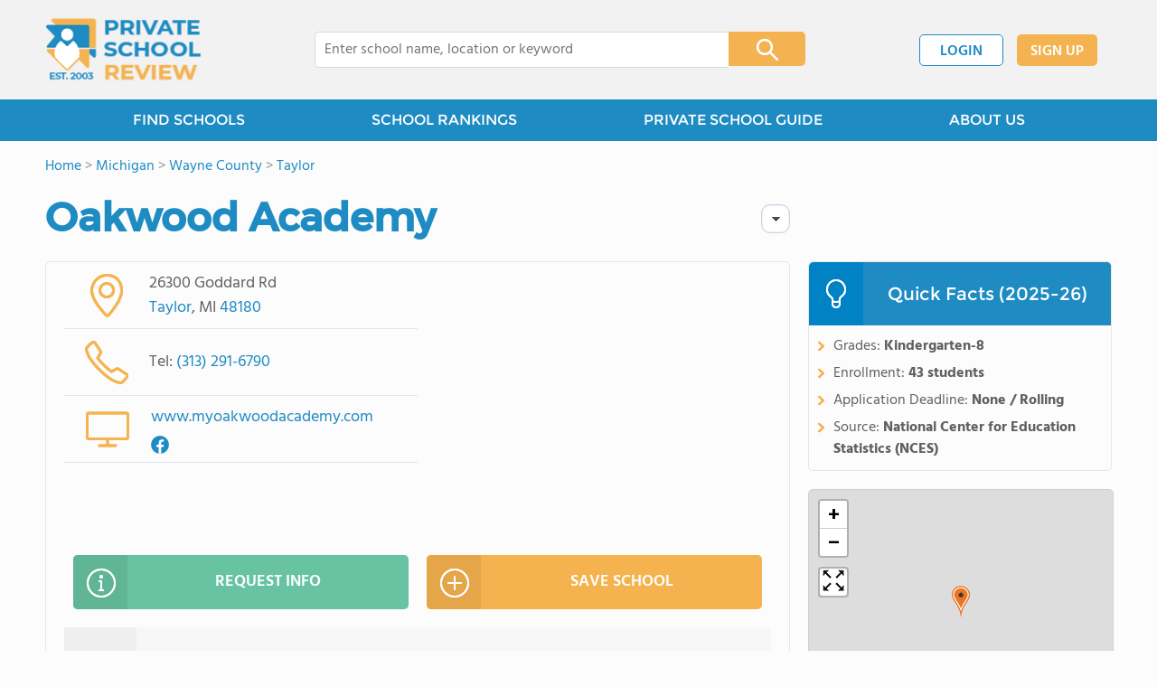

--- FILE ---
content_type: text/html; charset=UTF-8
request_url: https://www.privateschoolreview.com/oakwood-academy-profile
body_size: 19338
content:
<!DOCTYPE html><html
lang="en"><head>
 <script>(function(w,d,s,l,i){w[l]=w[l]||[];w[l].push({'gtm.start':
        new Date().getTime(),event:'gtm.js'});var f=d.getElementsByTagName(s)[0],
        j=d.createElement(s),dl=l!='dataLayer'?'&l='+l:'';j.async=true;j.src=
        'https://www.googletagmanager.com/gtm.js?id='+i+dl;f.parentNode.insertBefore(j,f);
        })(window,document,'script','dataLayer','GTM-MLNRG2S');</script> <meta
charset="utf-8"/><meta
http-equiv="X-UA-Compatible" content="IE=edge" ><meta
name="viewport" content="width=device-width, initial-scale=1.0, maximum-scale=2.0, user-scalable=yes"><meta
name="format-detection" content="telephone=no" ><meta
name="description" content="Oakwood Academy in Taylor, Michigan serves 43 students in grades Kindergarten-8. View their 2025-26 profile to find tuition cost, acceptance rates, reviews and more." /><title>Oakwood Academy (2025-26 Profile) - Taylor, MI</title><link
rel="dns-prefetch" href="https://static.privateschoolreview.com/" ><link
rel="dns-prefetch" href="https://images1.privateschoolreview.com/" ><link
rel="dns-prefetch" href="https://images2.privateschoolreview.com/" ><link
rel="dns-prefetch" href="https://images3.privateschoolreview.com/" ><link
rel="dns-prefetch" href="https://static.schoolreviewservices.com/" > <script src="//static.privateschoolreview.com/static/javascript/main.min.466772728.js"></script> <link
href='//static.privateschoolreview.com/static/style-css.139171543.css' media='screen' type='text/css' rel='stylesheet' /><link
rel="preload" href="//static.schoolreviewservices.com/static/fonts/montserrat.woff" as="font" type="font/woff" crossorigin="anonymous"><link
rel="preload" href="//static.schoolreviewservices.com/static/fonts/montserrat_medium.woff2" as="font" type="font/woff2" crossorigin="anonymous"><link
rel="preload" href="//static.schoolreviewservices.com/static/fonts/hind_300_first.woff2" as="font" type="font/woff2" crossorigin="anonymous"><link
rel="preload" href="//static.schoolreviewservices.com/static/fonts/hind_300_second.woff" as="font" type="font/woff" crossorigin="anonymous"><link
rel="preload" href="//static.schoolreviewservices.com/static/fonts/hind_400_first.woff2" as="font" type="font/woff2" crossorigin="anonymous"><link
rel="preload" href="//static.schoolreviewservices.com/static/fonts/hind_400_second.woff" as="font" type="font/woff" crossorigin="anonymous"><link
rel="preload" href="//static.schoolreviewservices.com/static/fonts/hind_500_first.woff2" as="font" type="font/woff2" crossorigin="anonymous"><link
rel="preload" href="//static.schoolreviewservices.com/static/fonts/hind_500_second.woff" as="font" type="font/woff" crossorigin="anonymous"><link
rel="preload" href="//static.schoolreviewservices.com/static/fonts/hind_600_first.woff2" as="font" type="font/woff2" crossorigin="anonymous"><link
rel="preload" href="//static.schoolreviewservices.com/static/fonts/hind_600_second.woff" as="font" type="font/woff" crossorigin="anonymous"><link
rel="preload" href="//static.schoolreviewservices.com/static/fonts/hind_700_first.woff2" as="font" type="font/woff2" crossorigin="anonymous"><link
rel="preload" href="//static.schoolreviewservices.com/static/fonts/hind_700_second.woff" as="font" type="font/woff" crossorigin="anonymous"><link
rel="preload" href="//static.schoolreviewservices.com/static/fonts/fcicons.ttf" as="font" type="font/ttf" crossorigin="anonymous"><link
rel="canonical" href="https://www.privateschoolreview.com/oakwood-academy-profile"><link
rel="dns-prefetch" href="https://a.tile.openstreetmap.org"><link
rel="dns-prefetch" href="https://b.tile.openstreetmap.org"><link
rel="dns-prefetch" href="https://c.tile.openstreetmap.org"><link
rel="apple-touch-icon" sizes="180x180" href="/apple-touch-icon.png?v=yyxmRQnxXd"><link
rel="icon" type="image/png" href="/favicon-32x32.png?v=yyxmRQnxXd" sizes="32x32"><link
rel="icon" type="image/png" href="/favicon-16x16.png?v=yyxmRQnxXd" sizes="16x16"><link
rel="manifest" href="/manifest.json?v=yyxmRQnxXd"><link
rel="mask-icon" href="/safari-pinned-tab.svg?v=yyxmRQnxXd" color="#1E8BC3"><link
rel="shortcut icon" href="/favicon.ico?v=yyxmRQnxXd"><meta
name="msapplication-TileColor" content="#da532c"><meta
name="msapplication-TileImage" content="/mstile-144x144.png?v=yyxmRQnxXd"><meta
name="theme-color" content="#ffffff"><meta
property="fb:app_id" content="217572711615537"/><meta
property="og:title" content="Oakwood Academy (2025-26 Profile) - Taylor, MI"/><meta
property="og:type" content="profile"/><meta
property="og:url" content="https://www.privateschoolreview.com/oakwood-academy-profile"/><meta
property="og:site_name" content="Private School Review"/><meta
property="og:locale" content="en_US"><meta
property="og:description" content="Oakwood Academy in Taylor, Michigan serves 43 students in grades Kindergarten-8. View their 2025-26 profile to find tuition cost, acceptance rates, reviews and more."/> <script>if(window['sendCustomPvTrackingRequest']){
    sendCustomPvTrackingRequest('idf_2025_14218','school_overview');
}</script><script async src="https://app.socialproofy.io/pixel/5z96ya2fl74houh95durnbp4093q2ajn"></script><script type="application/ld+json">{"@context":"http://schema.org","@type":"School","name":"Oakwood Academy","address":{"@type":"PostalAddress","streetAddress":"26300 Goddard Rd","addressLocality":"Taylor","addressRegion":"MI","postalCode":"48180","addressCountry":"US"},"description":"The Oakwood Junior Academy is operated by the Seventh-day Adventist Church to provide a spiritually oriented education for children. A belief in the existence of the Creator God is fundamental in the philosophy of Seventh-day Adventist schools. We respect His divine authority and recognize His intervention in human affairs. We believe that true education develops the spiritual, mental, and physical powers of each student; preparing them for the joy of service in this life and for the higher joy of service in the life to come. To achieve this goal, we encourage each student to develop a personal relationship with God and his fellow men as stated in Matthew and master the basic academic skills. \"The Mission of Oakwood Academy is to partner with parents to disciple students to embrace Biblical truth, strive for academic excellence, practice unselfish community service, recognize the value of diversity and model Christ-like leadership to influence their homes, churches, and communities for the Lord Jesus Christ.\"","telephone":"(313) 291-6790","url":"https://www.privateschoolreview.com/oakwood-academy-profile"}</script><script type="application/ld+json">{"@context":"http://schema.org","@type":"FAQPage","mainEntity":[{"@type":"Question","name":"When is the application deadline for Oakwood Academy?","acceptedAnswer":{"@type":"Answer","text":"The application deadline for Oakwood Academy is rolling (applications are reviewed as they are received year-round)."}}]}</script> </head><body
id="school_overview" class="allowTab">
<noscript><iframe
src="https://www.googletagmanager.com/ns.html?id=GTM-MLNRG2S"
height="0" width="0" style="display:none;visibility:hidden"></iframe></noscript>
<script src="https://static.privateschoolreview.com/static/private_school_review.js" async data-tmsclient="Private School Review" data-layout="ros" data-debug="false" data-lazy="true" ></script> <script>window.TAS = window.TAS || { cmd: [] }</script><script type="text/javascript">!(function(o,_name){function n(){(n.q=n.q||[]).push(arguments)}n.v=1,o[_name]=o[_name]||n;!(function(o,t,n,c){function e(n){(function(){try{return(localStorage.getItem("v4ac1eiZr0")||"").split(",")[4]>0}catch(o){}return!1})()&&(n=o[t].pubads())&&n.setTargeting("admiral-engaged","true")}(c=o[t]=o[t]||{}).cmd=c.cmd||[],typeof c.pubads===n?e():typeof c.cmd.unshift===n?c.cmd.unshift(e):c.cmd.push(e)})(window,"googletag","function");})(window,String.fromCharCode(97,100,109,105,114,97,108));!(function(t,c,i){i=t.createElement(c),t=t.getElementsByTagName(c)[0],i.async=1,i.src="https://stretchsister.com/v2xtaj3iTGbPV7yT6dw9MmiIC9OldMfGNtIySwf_V1LUIHsU8QXQkrjo",t.parentNode.insertBefore(i,t)})(document,"script");</script> <div
id="fb-root"></div><div
id="page-container"><header
id="header-wrapper"><div
class="header-content nav-down headroom header-fixed">
<span
class="m-header-navbar" id="m-header-navbar"></span>
<a
href="/" title="Private School Review - Established 2003" class="header-logo-link"><img
src="/css/img/private-school-review-est-2003-logo.png" alt="Private School Review - Established 2003" class="header-logo-img" width="172" height="77" loading="lazy" /></a><div
class="search-bar header-search-bar"><form
method="GET" action="/search" accept-charset="UTF-8" name="cse-search-box-1" id="cse-search-box-1" class="cse-search-box" novalidate><input
id="q1" class="search-input" size="60" placeholder="Enter school name, location or keyword" onfocus="this.placeholder=&#039;&#039;" onblur="this.placeholder=&#039;Enter school name, location or keyword&#039;" readonly="readonly" style="color:#a9a9a9" required name="q" type="text" value="">        <span
class="search-x-delete">x</span><span
class="m-search-x-delete"></span>
<input
name="cx" type="hidden" value="016015916617632982569:o8xpyu15dg0"><input
name="ie" type="hidden" value="UTF-8"><input
name="siteurl" type="hidden" value="www.privateschoolreview.com"><input
name="spam_trap" type="hidden" value=""><button
type="submit" name="sa" class="search-button"></button></form></div><div
id="header-login-line" class="header-login-line"></div>
<span
class="m-search-icon" id="m-search-icon"></span></div></header><nav
id="header-nav-wrapper"><div
class="header-nav-content"><div
id="m-header-login-line" class="m-header-login-line"></div>
<a
href="/find-schools" class="header-nav-link">FIND SCHOOLS</a>
<a
href="/top-school-listings" class="header-nav-link" >SCHOOL RANKINGS</a>
<a
href="/blog" class="header-nav-link header-nav-blog">PRIVATE SCHOOL GUIDE
<span
class="m-cat-icon"><span
class='m-ci-arrow m-ci-arrow-down'></span></span>
</a>
<span
class="m-cat-menu">
<a
href='/blog/category/advanced-learning-frameworks' class='header-nav-link' >Advanced Learning Frameworks</a><a
href='/blog/category/premier-school-models' class='header-nav-link' >Premier School Models</a><a
href='/blog/category/the-journey-to-enrollment' class='header-nav-link' >The Journey to Enrollment</a><a
href='/blog/category/funding-the-future' class='header-nav-link' >Funding the Future</a>                    </span>
<a
href="/about-us" class="header-nav-link">ABOUT US</a></div></nav><div
id="menuarea-wrapper"></div><div
id="fs-banner-wrapper" class="fs-banner-wrapper"><div
id="fs-banner-content" class="fs-bc"></div></div><div
id="main-wrapper"><div
id="main"><div
id="main-headline-wrapper"><div
class="breadcrumbs"  itemscope itemtype="https://schema.org/BreadcrumbList"  >
<span
itemprop="itemListElement" itemscope itemtype="https://schema.org/ListItem"><a
itemscope itemtype="https://schema.org/WebPage" itemprop="item" itemid="https://www.privateschoolreview.com/" href="https://www.privateschoolreview.com/" ><span
itemprop="name">Home</span></a><meta
itemprop="position" content="1" /></span> &gt; <span
itemprop="itemListElement" itemscope itemtype="https://schema.org/ListItem"><a
itemscope itemtype="https://schema.org/WebPage" itemprop="item" itemid="https://www.privateschoolreview.com/michigan" href="https://www.privateschoolreview.com/michigan" ><span
itemprop="name">Michigan</span></a><meta
itemprop="position" content="2" /></span> &gt; <span
itemprop="itemListElement" itemscope itemtype="https://schema.org/ListItem"><a
itemscope itemtype="https://schema.org/WebPage" itemprop="item" itemid="https://www.privateschoolreview.com/michigan/wayne-county" href="https://www.privateschoolreview.com/michigan/wayne-county" ><span
itemprop="name">Wayne County</span></a><meta
itemprop="position" content="3" /></span> &gt; <span
itemprop="itemListElement" itemscope itemtype="https://schema.org/ListItem"><a
itemscope itemtype="https://schema.org/WebPage" itemprop="item" itemid="https://www.privateschoolreview.com/michigan/taylor" href="https://www.privateschoolreview.com/michigan/taylor" ><span
itemprop="name">Taylor</span></a><meta
itemprop="position" content="4" /></span></div></div><div
id="content-headline-wrapper" class="has-breadcrumbs no-hl-ads chw-layout-1 has-hm " ><h1 id="main-headline" class="" >Oakwood Academy</h1>
<span
class="so-jump-btn-wrapper dpo-xllg-flex" id="so-jump-btn-wrapper"><span
class="so-jump-btn" id="so-jump-btn"></span></span>
<span
class="jump-list-nav" id="jump-list-nav" style="display:none;">
<span
data-jump-id="top-rankings" class="jump-list-link">Top Rankings</span>
<span
data-jump-id="overview" class="jump-list-link">Overview</span>
<span
data-jump-id="student-body" class="jump-list-link">Student Body</span>
<span
data-jump-id="academics-and-faculty" class="jump-list-link">Academics and Faculty</span>
<span
data-jump-id="tuition-and-acceptance-rate" class="jump-list-link">Tuition and Acceptance Rate</span>
<span
data-jump-id="school-notes" class="jump-list-link">School Notes</span>
<span
data-jump-id="faq" class="jump-list-link">Frequently Asked Questions</span>
<span
data-jump-id="related-schools" class="jump-list-link">Related Schools</span>
<span
data-jump-id="reviews" class="jump-list-link">School Reviews</span>
<a
class="jump-list-edit-link" href="/school-login">Edit School Profile</a>
</span></div><div
id="main-content"><div
id='tms-ad-1' data-ad-viewports='Mobile,Big Mobile' data-ad-class=' tmsads  dc-mobile-horizontal-1 dc-big-mobile-horizontal-1' data-is-ms-ads='false' data-ms-adunit-id='' data-ad-wrapper-class='srn-ads-cnt dc-mobile-horizontal-1 dc-big-mobile-horizontal-1 dc-xs-block dc-md-block dc-lg-none dc-xl-none tmsads-below-headline' data-ad-id='unit-1610662816669' data-ad-type='default' data-ad-infinite='false' class='srn-ads-cnt srn-ads-cnt dc-mobile-horizontal-1 dc-big-mobile-horizontal-1 dc-xs-block dc-md-block dc-lg-none dc-xl-none tmsads-below-headline '></div> <script>if(window['renderAD']){renderAD('tms-ad-1')}</script> <div
id="top-info-box"  class="section-wrapper sec-box-wrapper"><div
class="sec-content sec-no-header sec-box-2"><div
class="cards-wrapper nf-cards-wrapper"><div
class="card-row card-icon card-address icon-address card-odd has-map" ><div
class='cr_content_wrapper'>26300 Goddard Rd<br><a
href='/michigan/taylor'>Taylor</a>, MI <a
href='/michigan/taylor/48180'>48180</a></div></div><div
class="card-mobile-map dpo-xsmd-block"><div
id="mobile-map-wrapper" class="map-wrapper mini-map-wrapper dpo-xsmd-block"><div
id="mobile-map" class="mini-map"></div></div><div
class="address-direction-wrapper" >
<a
href="https://maps.google.com/?q=26300+Goddard+RdTaylor%2C+MI+48180" target="_blank" class="icon-direction"> View full size</a>
<a
href="https://maps.google.com/maps?saddr=current+location&daddr=26300+Goddard+RdTaylor%2C+MI+48180" target="_blank" class="icon-direction"> Get directions</a></div></div><div
class="card-row card-icon card-tel icon-tel "><div
class='cr_content_wrapper'>
Tel: <a
rel="nofollow" href="tel:(313)291-6790">(313) 291-6790</a></div></div><div
class="card-row card-icon card-website icon-website card-odd"><div
class='cr_content_wrapper'>
<a
href="http://www.myoakwoodacademy.com/" target="_blank" class="website-click" id="cr-school-website">www.myoakwoodacademy.com</a>
<a
href="https://www.facebook.com/myoakwood" target="_blank" class='cr-sm-link cr-sm-fb'>
<span
class='cr-sm-icon cr-sm-icon-fb'>
</span>
</a></div></div></div><div
class="infobox-top-right dpo-xllg-block"><div
id='tms-ad-2' data-ad-viewports='Desktop' data-ad-class=' tmsads  dc-desktop-square-1' data-is-ms-ads='false' data-ms-adunit-id='' data-ad-wrapper-class='srn-ads-cnt dc-desktop-square-1 dc-xs-none dc-md-none dc-lg-none dc-xl-block header-overlay' data-ad-id='unit-1610663500862' data-ad-type='default' data-ad-infinite='false' class='srn-ads-cnt srn-ads-cnt dc-desktop-square-1 dc-xs-none dc-md-none dc-lg-none dc-xl-block header-overlay '></div> <script>if(window['renderAD']){renderAD('tms-ad-2')}</script> </div><div
class="clear-f"></div><div
class="info-btns-wrapper">
<a
href="/oakwood-academy-profile/request-info"  class="info-box-btn ib-btn-request ib-btn-odd"><div
class="icon-wrapper icon-request"></div>REQUEST INFO</a>
<a
rel="nofollow" href="/student_redirect.php?school_id=14218" class="info-box-btn ib-btn-ss ib-btn-even"><div
class="icon-wrapper icon-ss"></div>SAVE SCHOOL</a></div><div
class='checkmarks_list'><div
class="checkmark_row"><div
class="checkmark_content">The Oakwood Junior Academy is operated by the Seventh-day Adventist Church to provide a spiritually oriented education for children.</div></div><div
class="checkmark_row"><div
class="checkmark_content">A belief in the existence of the Creator God is fundamental in the philosophy of Seventh-day Adventist schools.</div></div><div
class="checkmark_row"><div
class="checkmark_content">We respect His divine authority and recognize His intervention in human affairs.</div></div><div
class="checkmark_row"><div
class="checkmark_content">We believe that true education develops the spiritual, mental, and physical powers of each student; preparing them for the joy of service in this life and for the higher joy of service in the life to come.</div></div><div
class="checkmark_row"><div
class="checkmark_content">To achieve this goal, we encourage each student to develop a personal relationship with God and his fellow men as stated in Matthew and master the basic academic skills.</div></div><div
class="checkmark_row"><div
class="checkmark_content">"The Mission of Oakwood Academy is to partner with parents to disciple students to embrace Biblical truth, strive for academic excellence, practice unselfish community service, recognize the value of diversity and model Christ-like leadership to influence their homes, churches, and communities for the Lord Jesus Christ.".</div></div></div></div></div><div
id='tms-ad-3' data-ad-viewports='Mobile,Big Mobile,Tablet' data-ad-class=' tmsads  dc-mobile-square-1 dc-big-mobile-square-1 dc-tablet-square-1' data-is-ms-ads='false' data-ms-adunit-id='' data-ad-wrapper-class='srn-ads-cnt dc-mobile-square-1 dc-big-mobile-square-1 dc-tablet-square-1 dc-xs-block dc-md-block dc-lg-block dc-xl-none ' data-ad-id='unit-1610663500862' data-ad-type='default' data-ad-infinite='false' class='srn-ads-cnt srn-ads-cnt dc-mobile-square-1 dc-big-mobile-square-1 dc-tablet-square-1 dc-xs-block dc-md-block dc-lg-block dc-xl-none  '></div> <script>if(window['renderAD']){renderAD('tms-ad-3')}</script> <div
id="chartimg-overlay"></div><div
id='request-placeholder' class='dpo-xsmd-block'></div><div
id='tms-ad-4' data-ad-viewports='Mobile,Big Mobile' data-ad-class=' tmsads  dc-mobile-square-2 dc-big-mobile-square-2' data-is-ms-ads='false' data-ms-adunit-id='' data-ad-wrapper-class='srn-ads-cnt dc-mobile-square-2 dc-big-mobile-square-2 dc-xs-block dc-md-block dc-lg-none dc-xl-none ' data-ad-id='unit-1610663602102' data-ad-type='default' data-ad-infinite='false' class='srn-ads-cnt srn-ads-cnt dc-mobile-square-2 dc-big-mobile-square-2 dc-xs-block dc-md-block dc-lg-none dc-xl-none  '></div> <script>if(window['renderAD']){renderAD('tms-ad-4')}</script> <section
class="section-wrapper quick-stats-box"><header
class="section-header sec-3-header"><div
class="sec-header-icon-bg   icon-24-33"><div
class="sec-header-icon  idea-icon "></div></div><div
class="sec-header-title-cnt"><H2 class="sec-header-title">Quick Facts (2025-26)</H2></div></header><div
class="sec-content sec-after-header quick-box"><ul
class="quick-stats-ul"><li
class="quick-stats-li quick-stats-text">Grades: <strong>Kindergarten-8</strong></li><li
class="quick-stats-li quick-stats-text">Enrollment: <strong>43 students</strong></li><li
class="quick-stats-li quick-stats-text">Application Deadline: <strong>None / Rolling</strong></li><li
class="quick-stats-li quick-stats-text">Source: <strong>National Center for Education Statistics (NCES)</strong></li></ul></div></section><div
id="top-placement-box"  class="section-wrapper sec-box-wrapper"><div
class="sec-content sec-no-header sec-box"><h2 class="so-dt-title" id="top-rankings">Top Rankings</h2><p
class="top-placement-text">Oakwood Academy ranks among the <a
href="/top-school-listings/michigan">top 20% of private schools in Michigan</a> for:</p><div
class="top20-placement-list default-layout"><div
class="t20p-list-head-row"><div
class="t20p-list-column category-col">Category</div><div
class="t20p-list-column attribute-col">Attribute</div></div><div
class="t20p-list-row list-row-border-2 bg_hover_change"><div
class="t20p-list-column category-col">Diversity</div><div
class="t20p-list-column attribute-col"><a
class="t20p-list-link" href="/minority-stats/michigan">Highest percentage of students of color</a></div></div></div></div></div><div
id="school-details-box"  class="section-wrapper sec-box-wrapper"><div
class="sec-content sec-no-header sec-box"><h2 class='so-dt-title' id="overview">School Overview</h2><div
class="general-data-table so-data-table" ><div
class="dt-single-row-table"><div
class="dt-row dt-single-row"  ><div
class="dt-name-cell "  >Religious Affiliation</div><div
class="dt-value-cell  dt-cells-1 "  ><a
href="/michigan/seventh-day-adventist-religious-affiliation">Seventh Day Adventist</a></div></div></div><div
class="dt-single-row-table"><div
class="dt-row dt-single-row"  ><div
class="dt-name-cell "  >Grades Offered</div><div
class="dt-value-cell  dt-cells-1 "  >Grades Kindergarten-8</div></div></div><div
class="dt-single-row-table"><div
class="dt-row dt-single-row"  ><div
class="dt-name-cell "  >Year Founded</div><div
class="dt-value-cell  dt-cells-1 "  >1988</div></div></div><div
class="dt-single-row-table"><div
class="dt-row dt-single-row"  ><div
class="dt-name-cell "  >School Calendar</div><div
class="dt-value-cell  dt-cells-1 "  ><a
href="https://www.myoakwoodacademy.com/calendar/" target="_blank">View School Calendar</a></div></div></div></div><div
id='tms-ad-5' data-ad-viewports='Desktop' data-ad-class=' tmsads  dc-desktop-horizontal-3' data-is-ms-ads='false' data-ms-adunit-id='' data-ad-wrapper-class='srn-ads-cnt dc-desktop-horizontal-3 dc-xs-none dc-md-none dc-lg-none dc-xl-block ' data-ad-id='unit-1610662901677' data-ad-type='default' data-ad-infinite='false' class='srn-ads-cnt srn-ads-cnt dc-desktop-horizontal-3 dc-xs-none dc-md-none dc-lg-none dc-xl-block  '></div> <script>if(window['renderAD']){renderAD('tms-ad-5')}</script> <div
id='tms-ad-6' data-ad-viewports='Tablet' data-ad-class=' tmsads  dc-tablet-square-2' data-is-ms-ads='false' data-ms-adunit-id='' data-ad-wrapper-class='srn-ads-cnt dc-tablet-square-2 dc-xs-none dc-md-none dc-lg-block dc-xl-none ' data-ad-id='unit-1610663602102' data-ad-type='default' data-ad-infinite='false' class='srn-ads-cnt srn-ads-cnt dc-tablet-square-2 dc-xs-none dc-md-none dc-lg-block dc-xl-none  '></div> <script>if(window['renderAD']){renderAD('tms-ad-6')}</script> <h2 class='so-dt-title' id="student-body">Student Body</h2><div
class="general-data-table so-data-table" ><div
class="dt-single-row-table"><div
class="dt-row dt-single-row"  ><div
class="dt-name-cell "  >Total Students</div><div
class="dt-value-cell  dt-cells-1 "  >43 students</div></div></div><div
class="dt-single-row-table"><div
class="dt-row dt-single-row"  ><div
class="dt-name-cell "  >Student Body Type</div><div
class="dt-value-cell  dt-cells-1 "  >Co-ed</div></div></div><div
class="dt-single-row-table"><div
class="dt-row dt-single-row"  ><div
class="dt-name-cell "  >% Students of Color</div><div
class="dt-value-cell  dt-cells-1 "  ><div
class="dt-pc-wrapper"><div
class="dt-pc-left"></div><div
class="dt-pc-right"><div
class="dt-pc-right-hidden"></div></div><div
class="dt-percent-mask" data-percent="74">74%</div></div><div
class='dt-vc-avg'><em>State avg.: 19%</em></div></div></div></div><div
class="dt-single-row-table"><div
class="dt-row dt-single-row"  ><div
class="dt-name-cell "  >Students by Grade</div><div
class="dt-value-cell chartimg-cell dt-cells-1 "  ><span
class="chartimg-enlarge"></span>
<picture
class='students_by_grade_img'>
<source
type='image/webp' srcset="//images2.privateschoolreview.com/charts/14000/14218/oakwood-academy-chart-fqkrKJ.webp" />
<source
type='image/jpeg' srcset="//images2.privateschoolreview.com/charts/14000/14218/oakwood-academy-chart-fqkrKJ.png" />
<img
data-src="//images2.privateschoolreview.com/charts/14000/14218/oakwood-academy-chart-fqkrKJ.png" class='chartimg lazyload' loading='lazy' alt="Oakwood Academy Student By Grade " title="Oakwood Academy Student By Grade " height='250' width='550' style='height: auto;width: 100%'/>
</picture></div></div></div></div><div
id='tms-ad-7' data-ad-viewports='Mobile,Big Mobile' data-ad-class=' tmsads  dc-mobile-square-3 dc-big-mobile-square-3' data-is-ms-ads='false' data-ms-adunit-id='' data-ad-wrapper-class='srn-ads-cnt dc-mobile-square-3 dc-big-mobile-square-3 dc-xs-block dc-md-block dc-lg-none dc-xl-none ' data-ad-id='unit-1610663675302' data-ad-type='default' data-ad-infinite='false' class='srn-ads-cnt srn-ads-cnt dc-mobile-square-3 dc-big-mobile-square-3 dc-xs-block dc-md-block dc-lg-none dc-xl-none  '></div> <script>if(window['renderAD']){renderAD('tms-ad-7')}</script> <h2 class='so-dt-title' id="academics-and-faculty">Academics and Faculty</h2><div
class="general-data-table so-data-table" ><div
class="dt-single-row-table"><div
class="dt-row dt-single-row"  ><div
class="dt-name-cell "  >Total Classroom Teachers</div><div
class="dt-value-cell  dt-cells-1 "  >2 teachers</div></div></div><div
class="dt-single-row-table"><div
class="dt-row dt-single-row"  ><div
class="dt-name-cell "  >Student-Teacher Ratio</div><div
class="dt-value-cell  dt-cells-1 "  >22:1<div
class='dt-vc-avg'><em>National avg.: <a
href="https://nces.ed.gov/fastfacts/display.asp?id=28" target="_blank"> 13:1</a></em></div></div></div></div></div><h2 class='so-dt-title' id="tuition-and-acceptance-rate">Tuition and Acceptance Rate</h2><div
class="general-data-table so-data-table" ><div
class="dt-single-row-table"><div
class="dt-row dt-single-row"  ><div
class="dt-name-cell "  >Admission Deadline</div><div
class="dt-value-cell  dt-cells-1 "  >None / Rolling</div></div></div><div
class="dt-single-row-table"><div
class="dt-row dt-single-row"  ><div
class="dt-name-cell "  >Application URL</div><div
class="dt-value-cell  dt-cells-1 "  ><a
href="https://www.myoakwoodacademy.com/apply" target="_blank">Online Application</a></div></div></div></div><h2 class='so-dt-title' id="school-notes">School Notes</h2><div
id="school-notes-wrapper" class="school-notes-wrapper"><ul
class='mb0'><li><span
class='school-note-li'>School Motto: ADVENTIST EDUCATION IN TAYLOR, MI</span></li></ul><ul><li><span
class='school-note-li'>The Oakwood Junior Academy is operated by the Seventh-day Adventist
Church to provide a spiritually oriented education for children. A
belief in the existence of the Creator God is fundamental in the
philosophy of Seventh-day Adventist schools. We respect His divine
authority and recognize His intervention in human affairs. We
believe that true education develops the spiritual, mental, and
physical powers of each student; preparing them for the joy of
service in this life and for the higher joy of service in the life
to come. To achieve this goal, we encourage each student to develop
a personal relationship with God and his fellow men as stated in
Matthew and master the basic academic skills. "The Mission of
Oakwood Academy is to partner with parents to disciple students to
embrace Biblical truth, strive for academic excellence, practice
unselfish community service, recognize the value of diversity and
model Christ-like leadership to influence their homes, churches,
and communities for the Lord Jesus Christ."</span></li></ul></div><div
class="last-updated-text">Source: <span
class="fw-600">National Center for Education Statistics (NCES)</span></div><div
class='large-btn-wrapper'>
<a
href="/oakwood-academy-profile/request-info" class="large-btn ib-btn-large-request" ><div
class="large-btn-icon-wrapper icon-large-request"></div>REQUEST FREE INFORMATION</a></div><h2 class='so-dt-title' id='faq'>Frequently Asked Questions</h2>                <details
class="faq-details">
<summary
class="faq-accordion"><div
class="faq-title">When is the application deadline for Oakwood Academy?</div></summary><div
class="faq-question">The application deadline for Oakwood Academy is rolling (applications are reviewed as they are received year-round).</div>
</details></div></div><div
id='tms-ad-8' data-ad-viewports='Mobile,Big Mobile' data-ad-class=' tmsads  dc-mobile-square-4 dc-big-mobile-square-4' data-is-ms-ads='false' data-ms-adunit-id='' data-ad-wrapper-class='srn-ads-cnt dc-mobile-square-4 dc-big-mobile-square-4 dc-xs-block dc-md-block dc-lg-none dc-xl-none ' data-ad-id='unit-1610663737291' data-ad-type='default' data-ad-infinite='false' class='srn-ads-cnt srn-ads-cnt dc-mobile-square-4 dc-big-mobile-square-4 dc-xs-block dc-md-block dc-lg-none dc-xl-none  '></div> <script>if(window['renderAD']){renderAD('tms-ad-8')}</script> <div
id='tms-ad-9' data-ad-viewports='Tablet' data-ad-class=' tmsads  dc-tablet-square-3' data-is-ms-ads='false' data-ms-adunit-id='' data-ad-wrapper-class='srn-ads-cnt dc-tablet-square-3 dc-xs-none dc-md-none dc-lg-block dc-xl-none ' data-ad-id='unit-1610663675302' data-ad-type='default' data-ad-infinite='false' class='srn-ads-cnt srn-ads-cnt dc-tablet-square-3 dc-xs-none dc-md-none dc-lg-block dc-xl-none  '></div> <script>if(window['renderAD']){renderAD('tms-ad-9')}</script> <div
id='tms-ad-10' data-ad-viewports='Desktop' data-ad-class=' tmsads  dc-desktop-horizontal-5' data-is-ms-ads='false' data-ms-adunit-id='' data-ad-wrapper-class='srn-ads-cnt dc-desktop-horizontal-5 dc-xs-none dc-md-none dc-lg-none dc-xl-block ' data-ad-id='unit-1610663018961' data-ad-type='default' data-ad-infinite='false' class='srn-ads-cnt srn-ads-cnt dc-desktop-horizontal-5 dc-xs-none dc-md-none dc-lg-none dc-xl-block  '></div> <script>if(window['renderAD']){renderAD('tms-ad-10')}</script> <div
id="related-school-box"  class="section-wrapper sec-box-wrapper"><div
class="sec-content sec-no-header sec-box"><header
class="related-schools-header"><h2 class="so-dt-title" id="related-schools">Related Schools</h2><nav
class="nav-pills rs-block-nav dpo-xllg-flex">
<button
id="viewed-block-pill" class="nav-pill-button npb-bg-yellow active" type="button">People Also Viewed</button>
&nbsp;        <button
id="nearby-block-pill" class="nav-pill-button npb-bg-yellow" type="button">Nearby Schools</button>
&nbsp;</nav><div
class="rs-text-1 dpo-xsmd-block">
Show me:
<select
id="rs-block-options" class="rs-selection dpo-xsmd-block"><option
value="viewed">People Also Viewed</option><option
value="nearby">Nearby Schools</option>                        </select></div></header><div
class="rs-twrapper rs-checkmark-block"><div
id="viewed-checkmark-wrapper" class="rs-checkmark-wrapper active"><div
class='checkmarks_list'><div
class="checkmark_row"><div
class="checkmark_content">
People that viewed Oakwood Academy also viewed these schools: <a
class='rs-school-link' href='/westland-christian-academy-profile'>Westland Christian Academy</a>, <a
class='rs-school-link' href='/childrens-prep-academy-profile'>Childrens Prep Academy</a> and <a
class='rs-school-link' href='/southfield-christian-school-profile'>Southfield Christian School</a>.</div></div></div></div><div
id="nearby-checkmark-wrapper" class="rs-checkmark-wrapper "><div
class='checkmarks_list'><div
class="checkmark_row"><div
class="checkmark_content">
The nearest high school to Oakwood Academy is <a
class='rs-school-link' href='/cabrini-high-school-profile/48101'>Cabrini High School</a> (4.4 miles away)</div></div><div
class="checkmark_row"><div
class="checkmark_content">
The nearest elementary school is <a
class='rs-school-link' href='/meadowbank-school-sibley-profile'>Meadowbank School-(sibley)</a> (4.7 miles away)</div></div><div
class="checkmark_row"><div
class="checkmark_content">
The nearest preschool is <a
class='rs-school-link' href='/nannys-nursery-and-day-care-center-profile'>Nannys Nursery And Day Care Center</a> (2.3 miles away)</div></div></div></div></div><div
class="rs-twrapper" id="rs-map-wrapper"><div
class=" rs-map" id="rs-map"></div></div><div
class="rs-twrapper rs-list-header"><div
id="rs-viewed-tabs-wrapper" class="rs-tabs-wrapper active"><nav
class="nav-pills rs-tab-nav dpo-xllg-flex">
<button
id="viewed-all-tab-pill" class="nav-pill-button active" type="button">All Schools</button>
&nbsp;        <button
id="viewed-high-tab-pill" class="nav-pill-button " type="button">High Schools</button>
&nbsp;        <button
id="viewed-elementary-tab-pill" class="nav-pill-button " type="button">Elementary Schools</button>
&nbsp;        <button
id="viewed-pre-tab-pill" class="nav-pill-button " type="button">Preschools</button>
&nbsp;</nav><div
class="rs-text-1 dpo-xsmd-block">
Show me:
<select
id="rs-viewed-tab-options" class="rs-selection dpo-xsmd-block"><option
value="viewed-all">All Schools</option><option
value="viewed-high">High Schools</option><option
value="viewed-elementary">Elementary Schools</option><option
value="viewed-pre">Pre-K</option>                                    </select></div></div><div
id="rs-nearby-tabs-wrapper" class="rs-tabs-wrapper"><nav
class="nav-pills rs-tab-nav dpo-xllg-flex">
<button
id="nearby-all-tab-pill" class="nav-pill-button active" type="button">All Schools</button>
&nbsp;        <button
id="nearby-high-tab-pill" class="nav-pill-button " type="button">High Schools</button>
&nbsp;        <button
id="nearby-elementary-tab-pill" class="nav-pill-button " type="button">Elementary Schools</button>
&nbsp;        <button
id="nearby-pre-tab-pill" class="nav-pill-button " type="button">Preschools</button>
&nbsp;        <button
id="nearby-public-tab-pill" class="nav-pill-button " type="button">Public Schools</button>
&nbsp;</nav><div
class="rs-text-1 dpo-xsmd-block">
Show me:
<select
id="rs-nearby-tab-options" class="rs-selection dpo-xsmd-block"><option
value="nearby-all">All Schools</option><option
value="nearby-high">High Schools</option><option
value="nearby-elementary">Elementary Schools</option><option
value="nearby-pre">Pre-K</option><option
value="nearby-public">Public Schools</option>                                    </select></div></div></div><div
id='tms-ad-11' data-ad-viewports='Mobile,Big Mobile' data-ad-class=' tmsads  dc-mobile-square-5 dc-big-mobile-square-5' data-is-ms-ads='false' data-ms-adunit-id='' data-ad-wrapper-class='srn-ads-cnt dc-mobile-square-5 dc-big-mobile-square-5 dc-xs-block dc-md-block dc-lg-none dc-xl-none ' data-ad-id='unit-1610663817102' data-ad-type='default' data-ad-infinite='false' class='srn-ads-cnt srn-ads-cnt dc-mobile-square-5 dc-big-mobile-square-5 dc-xs-block dc-md-block dc-lg-none dc-xl-none  '></div> <script>if(window['renderAD']){renderAD('tms-ad-11')}</script> <div
id='tms-ad-12' data-ad-viewports='Tablet' data-ad-class=' tmsads  dc-tablet-square-2' data-is-ms-ads='false' data-ms-adunit-id='' data-ad-wrapper-class='srn-ads-cnt dc-tablet-square-2 dc-xs-none dc-md-none dc-lg-block dc-xl-none ' data-ad-id='unit-1610663602102' data-ad-type='default' data-ad-infinite='true' class='srn-ads-cnt srn-ads-cnt dc-tablet-square-2 dc-xs-none dc-md-none dc-lg-block dc-xl-none  '></div> <script>if(window['renderAD']){renderAD('tms-ad-12')}</script> <div
class="rs-twrapper rs-list-contents">
<input
type="checkbox" name="cmp-schools[]" value="14218" class="tpl-cmp-default-checkbox" style="display:none;" checked><div
id="rs-viewed-list-wrapper" class="rs-list-wrapper active"><div
id="rs-viewed-all-list" class="rs-school-list rs-viewed-list active" data-tab-id="viewed-all" ><div
class="tp-school-list sonearby-layout" id="viewed-all-spatp-school-list"><div
class="tp-list-head-row"><div
class="tp-list-column column1">School</div><div
class="tp-list-column column2">Location</div><div
class="tp-list-column column3">Miles</div><div
class="tp-list-column column4">Quick Facts</div></div><div
class="tp-list-row list-row-border-2 bg_hover_change "><div
class="tp-list-column column1"><div
class="tpl-school-detail"><a
class='tpl-school-link ' href='/westland-christian-academy-profile' >Westland Christian Academy</a><div
class="tpl-thumb-desc-wrapper"><div
class="tpl-desc-wrapper"><span
class="tpl-relg-desc">(Assembly of God)</span></div></div><div
class="tpl-cmp-wrapper"><input
type="checkbox" class="custom-checkbox tpl-cmp-checkbox" name="cmp-schools[]" value="13713" ><label
class="custom-checkbox-text tpl-cmp-text ">Add to Compare</label></div><div
class="clear-f"></div></div></div><div
class="tp-list-column column2">34033 Palmer Rd<BR>Westland, MI 48186<BR>(734) 326-3581</div><div
class="tp-list-column column3">6.3<span
class="dpo-xsmd-inline"> miles</span></div><div
class="tp-list-column column4"><span
class="tpl-cqf-list"><span
class="tpl-cqf-row"><span
class="tpl-cqf-title">Gr: </span>K-12 | 81 students</span> <span
class="tpl-cqf-row"><span
class="tpl-cqf-title">Avg. class size: </span>15 students</span> <span
class="tpl-cqf-row">Tuition listed</span></span></div></div><div
class="tp-list-row list-row-border-2 bg_hover_change "><div
class="tp-list-column column1"><div
class="tpl-school-detail"><a
class='tpl-school-link top-school' href='/childrens-prep-academy-profile' ><span
class='top-ranked-bg' title='Top Ranked School'></span>Childrens Prep Academy</a><div
class="tpl-thumb-desc-wrapper"><div
class="tpl-thumb-wrapper"><picture><source
type='image/webp' srcset='https://images3.privateschoolreview.com/photo/14000/14793/Childrens-Prep-Academy-dasbco7igmgo80wg80k8ssk0c-160x160c.webp' ><source
type='image/jpeg' srcset='https://images2.privateschoolreview.com/photo/14000/14793/Childrens-Prep-Academy-dasbco7igmgo80wg80k8ssk0c-160x160c.jpg' ><img
data-src='https://images2.privateschoolreview.com/photo/14000/14793/Childrens-Prep-Academy-dasbco7igmgo80wg80k8ssk0c-160x160c.jpg' alt='Childrens Prep Academy Photo - Enjoying school chapel.' title='Childrens Prep Academy Photo - Enjoying school chapel.' loading='lazy'  class='tpl-thumb lazyload' width='160' height='160' /></picture></div><div
class="tpl-desc-wrapper"><span
class="tpl-relg-desc">(Christian)</span></div><div
class="clear-f"></div></div><div
class="tpl-cmp-wrapper"><input
type="checkbox" class="custom-checkbox tpl-cmp-checkbox" name="cmp-schools[]" value="14793" ><label
class="custom-checkbox-text tpl-cmp-text ">Add to Compare</label></div><div
class="clear-f"></div></div></div><div
class="tp-list-column column2">19421 W 10 Mile Rd<BR>Southfield, MI 48075<BR>(248) 799-0066</div><div
class="tp-list-column column3">17.3<span
class="dpo-xsmd-inline"> miles</span></div><div
class="tp-list-column column4"><span
class="tpl-cqf-list"><span
class="tpl-cqf-row"><span
class="tpl-cqf-title">Gr: </span>PK-7 | 67 students</span> <span
class="tpl-cqf-row"><span
class="tpl-cqf-title">Avg. class size: </span>10 students</span> <span
class="tpl-cqf-row">Tuition & acceptance rate listed</span></span></div></div><div
class="tp-list-row list-row-border-2 bg_hover_change "><div
class="tp-list-column column1"><div
class="tpl-school-detail"><a
class='tpl-school-link top-school' href='/southfield-christian-school-profile' ><span
class='top-ranked-bg' title='Top Ranked School'></span>Southfield Christian School</a><div
class="tpl-thumb-desc-wrapper"><div
class="tpl-thumb-wrapper"><picture><source
type='image/webp' srcset='https://images2.privateschoolreview.com/photo/14000/14326/Southfield-Christian-School-6b0xa7849sowc84cwowkgsg80-160x160c.webp' ><source
type='image/jpeg' srcset='https://images3.privateschoolreview.com/photo/14000/14326/Southfield-Christian-School-6b0xa7849sowc84cwowkgsg80-160x160c.jpg' ><img
data-src='https://images3.privateschoolreview.com/photo/14000/14326/Southfield-Christian-School-6b0xa7849sowc84cwowkgsg80-160x160c.jpg' alt='Southfield Christian School Photo' title='Southfield Christian School Photo' loading='lazy'  class='tpl-thumb lazyload' width='160' height='160' /></picture></div><div
class="tpl-desc-wrapper"><span
class="tpl-relg-desc">(Baptist)</span></div><div
class="clear-f"></div></div><div
class="tpl-cmp-wrapper"><input
type="checkbox" class="custom-checkbox tpl-cmp-checkbox" name="cmp-schools[]" value="14326" ><label
class="custom-checkbox-text tpl-cmp-text ">Add to Compare</label></div><div
class="clear-f"></div><div
class="tpl-review-wrapper" title="Average 5.00 stars across 1 review of Southfield Christian School"><span
class="icon icon-star-medium star-medium-50"></span> (1)</div></div></div><div
class="tp-list-column column2">28650 Lahser Road<BR>Southfield, MI 48034<BR>(248) 357-3660</div><div
class="tp-list-column column3">18.9<span
class="dpo-xsmd-inline"> miles</span></div><div
class="tp-list-column column4"><span
class="tpl-cqf-list"><span
class="tpl-cqf-row"><span
class="tpl-cqf-title">Gr: </span>PK-12 | 620 students</span> <span
class="tpl-cqf-row"><span
class="tpl-cqf-title">Avg. class size: </span>20 students</span> <span
class="tpl-cqf-row"><span
class="tpl-cqf-title">Sports: </span>10 | <span
class="tpl-cqf-title">Extracurrculars: </span>28</span> <span
class="tpl-cqf-row">Tuition & acceptance rate listed</span></span></div></div></div></div><div
id="rs-viewed-high-list" class="rs-school-list rs-viewed-list" data-tab-id="viewed-high"></div><div
id="rs-viewed-elementary-list" class="rs-school-list rs-viewed-list" data-tab-id="viewed-elementary"></div><div
id="rs-viewed-pre-list" class="rs-school-list rs-viewed-list" data-tab-id="viewed-pre"></div></div><div
id="rs-nearby-list-wrapper" class="rs-list-wrapper"><div
id="rs-nearby-all-list" class="rs-school-list rs-nearby-list active" data-tab-id="nearby-all"></div><div
id="rs-nearby-high-list" class="rs-school-list rs-nearby-list" data-tab-id="nearby-high"></div><div
id="rs-nearby-elementary-list" class="rs-school-list rs-nearby-list" data-tab-id="nearby-elementary"></div><div
id="rs-nearby-pre-list" class="rs-school-list rs-nearby-list" data-tab-id="nearby-pre"></div><div
id="rs-nearby-public-list" class="rs-school-list rs-nearby-list" data-tab-id="nearby-public"></div></div></div></div></div><div
id="school_reviews"  class="section-wrapper sec-box-wrapper"><div
class="sec-content sec-no-header sec-box"><H2 class='so-dt-title' id='reviews'>School Reviews</h2><div
class="review-note-wrapper"><p>Endorse Oakwood Academy. Endorsements should be a few sentences in length. Please include any comments on:</p><ul
class="review-note-list"><li
class="review-note-item"><span
class="rni-dot-wrapper"><span
class="rni-dot"></span></span><span
class="rni-text">Quality of academic programs, teachers, and facilities</span></li><li
class="review-note-item"><span
class="rni-dot-wrapper"><span
class="rni-dot"></span></span><span
class="rni-text">Availability of music, art, sports and other extracurricular activities</span></li><li
class="review-note-item"><span
class="rni-dot-wrapper"><span
class="rni-dot"></span></span><span
class="rni-text">Academic or athletic awards</span></li></ul></div><form
method="POST" action="/oakwood-academy-profile" accept-charset="UTF-8" name="review-form" id="review-form" class="review-form"><div
class="form-body-wrapper" id="form-body-wrapper"><div
class="form-group review-form-group review-info-group">
<label
for="review_by" class="form-label review-label">I am a:</label><select
id="review_by" class="form-control review-opt" autocomplete ="off" name="review_by"><option
value="0" selected="selected">Please select</option><option
value="1">Parent</option><option
value="3">Student/Alumni</option><option
value="2">Teacher</option><option
value="4">Administrator</option></select></div><div
class="form-group review-form-group review-info-group">
<label
for="review_name" class="form-label review-label">Name or Alias:</label><input
class="form-control review-input" id="review_name" autocomplete ="off" placeholder="Required" onfocus="this.placeholder = &#039;&#039;" onblur="this.placeholder = &#039;Required&#039;" size="30" name="review_name" type="text" value=""></div><div
class="form-group review-form-group">
<label
for="review_description" class="form-label review-label">Your review:</label><textarea class="form-control review-textarea" cols="60" rows="4" id="review_description" autocomplete ="off" name="review_description"></textarea></div><div
id="review_recommend"><div
class='review-label-text'>Endorse this school:</div><div
class="starsContainer"><div
class="starSprite bigStar rating_1 unclickable yellowStar" tabindex="0" role="button" aria-label="1 star" data-score="1"></div><div
class="starSprite bigStar rating_2 unclickable yellowStar" tabindex="0" role="button" aria-label="Kinda bad - 2 stars" data-score="2"></div><div
class="starSprite bigStar rating_3 unclickable yellowStar" tabindex="0" role="button" aria-label="Meh - 3 stars" data-score="3"></div><div
class="starSprite bigStar rating_4 unclickable yellowStar" tabindex="0" role="button" aria-label="Pretty good - 4 stars" data-score="4"></div><div
class="starSprite bigStar rating_5 unclickable yellowStar" tabindex="0" role="button" aria-label="Awesome - 5 stars" data-score="5"></div><div
class="clear-f"></div></div></div><div
class="review-submit-wrapper">
<input
name="spam_trap" type="hidden" value=""><input
name="school_id" type="hidden" value="14218"><input
name="score" type="hidden" value="5"><input
name="review-submit" id="review-submit" class="submit review-submit" disabled="disabled" type="submit" value="SUBMIT REVIEW"></div></div><div
id="review-loading" style="display:none;"></div><div
id="review-thanks" style="display:none;"></div><div
id="review-error" style="display:none;" class="bold"></div></form></div></div><section
id="recent-articles"  class="section-wrapper sec-no-border dpo-xllg-block"><header
class="section-header sec-3-header"><div
class="sec-header-icon-bg  large-icon icon-41-41"><div
class="sec-header-icon  ra-icon "></div></div><div
class="sec-header-title-cnt"><H2 class="sec-header-title">Recent Articles</H2></div></header><div
class="sec-content sec-after-header ra-box"><div
class="ra-pt">
<a
href="/blog/what-private-school-alumni-say-a-decade-later" title="What Private School Alumni Say a Decade Later" class="ra-photo-link">
<picture>
<source
type="image/webp" srcset="https://images2.privateschoolreview.com/articlephoto/640/What-Private-School-Alumni-Say-a-Decade-Later-9ur1xsuvjvggcs0cgws8cco88-280.webp" />
<source
type="image/jpeg" srcset="https://images1.privateschoolreview.com/articlephoto/640/What-Private-School-Alumni-Say-a-Decade-Later-9ur1xsuvjvggcs0cgws8cco88-280.jpg" />
<img
data-src="https://images1.privateschoolreview.com/articlephoto/640/What-Private-School-Alumni-Say-a-Decade-Later-9ur1xsuvjvggcs0cgws8cco88-280.jpg" alt="What Private School Alumni Say a Decade Later" title="What Private School Alumni Say a Decade Later" loading="lazy" class="ra-photo lazyload"  width="280" height="187" />
</picture>
</a><div
class="ra-tb-cnt"><div
class="ra-publish-date"><time
datetime="2025-09-24T04:27:39-0500">September 24, 2025 </time></div>
<a
href="/blog/what-private-school-alumni-say-a-decade-later" class="ra-title-link">What Private School Alumni Say a Decade Later</a><div
class="ra-blurb">Ten years after graduation, private school alumni reflect on advantages, regrets, career impact, and life lessons—unearthing truths families need to know.</div></div></div><div
class="ra-pt">
<a
href="/blog/can-private-school-help-with-college-admissions" title="Can Private School Help with College Admissions?" class="ra-photo-link">
<picture>
<source
type="image/webp" srcset="https://images3.privateschoolreview.com/articlephoto/641/Can-Private-School-Help-with-College-Admissions-a4x8yfhhpjc4oskwcgocok0g0-280.webp" />
<source
type="image/jpeg" srcset="https://images3.privateschoolreview.com/articlephoto/641/Can-Private-School-Help-with-College-Admissions-a4x8yfhhpjc4oskwcgocok0g0-280.jpg" />
<img
data-src="https://images3.privateschoolreview.com/articlephoto/641/Can-Private-School-Help-with-College-Admissions-a4x8yfhhpjc4oskwcgocok0g0-280.jpg" alt="Can Private School Help with College Admissions?" title="Can Private School Help with College Admissions?" loading="lazy" class="ra-photo lazyload"  width="280" height="175" />
</picture>
</a><div
class="ra-tb-cnt"><div
class="ra-publish-date"><time
datetime="2025-09-24T04:08:43-0500">September 24, 2025 </time></div>
<a
href="/blog/can-private-school-help-with-college-admissions" class="ra-title-link">Can Private School Help with College Admissions?</a><div
class="ra-blurb">Explore how private schools influence college admissions—advantages, limitations, and what families should expect.</div></div></div><div
class="ra-pt">
<a
href="/blog/inside-the-daily-life-of-a-private-school-student" title="Inside the Daily Life of a Private School Student" class="ra-photo-link">
<picture>
<source
type="image/webp" srcset="https://images3.privateschoolreview.com/articlephoto/642/Inside-the-Daily-Life-of-a-Private-School-Student-4hkx8x0yftogwsoc4wwoowcs-280.webp" />
<source
type="image/jpeg" srcset="https://images1.privateschoolreview.com/articlephoto/642/Inside-the-Daily-Life-of-a-Private-School-Student-4hkx8x0yftogwsoc4wwoowcs-280.jpg" />
<img
data-src="https://images1.privateschoolreview.com/articlephoto/642/Inside-the-Daily-Life-of-a-Private-School-Student-4hkx8x0yftogwsoc4wwoowcs-280.jpg" alt="Inside the Daily Life of a Private School Student" title="Inside the Daily Life of a Private School Student" loading="lazy" class="ra-photo lazyload"  width="188" height="280" />
</picture>
</a><div
class="ra-tb-cnt"><div
class="ra-publish-date"><time
datetime="2025-09-24T03:58:47-0500">September 24, 2025 </time></div>
<a
href="/blog/inside-the-daily-life-of-a-private-school-student" class="ra-title-link">Inside the Daily Life of a Private School Student</a><div
class="ra-blurb">Discover what daily life is like for private school students in 2025, from classes and athletics to dining, dorms, and extracurriculars.</div></div></div></div></section></div><div
id="secondary-content"><section
class="section-wrapper quick-stats-box"><header
class="section-header sec-3-header"><div
class="sec-header-icon-bg   icon-24-33"><div
class="sec-header-icon  idea-icon "></div></div><div
class="sec-header-title-cnt"><H2 class="sec-header-title">Quick Facts (2025-26)</H2></div></header><div
class="sec-content sec-after-header quick-box"><ul
class="quick-stats-ul"><li
class="quick-stats-li quick-stats-text">Grades: <strong>Kindergarten-8</strong></li><li
class="quick-stats-li quick-stats-text">Enrollment: <strong>43 students</strong></li><li
class="quick-stats-li quick-stats-text">Application Deadline: <strong>None / Rolling</strong></li><li
class="quick-stats-li quick-stats-text">Source: <strong>National Center for Education Statistics (NCES)</strong></li></ul></div></section><div
id="map-wrapper" class="map-wrapper mini-map-wrapper dpo-xllg-block"><div
id="map" class="mini-map"></div></div><div
id='tms-ad-13' data-ad-viewports='Tablet,Desktop' data-ad-class=' tmsads  dc-tablet-vertical-1 dc-desktop-vertical-1' data-is-ms-ads='false' data-ms-adunit-id='' data-ad-wrapper-class='srn-ads-cnt dc-tablet-vertical-1 dc-desktop-vertical-1 dc-xs-none dc-md-none dc-lg-block dc-xl-block ' data-ad-id='unit-1610663897852' data-ad-type='default' data-ad-infinite='false' class='srn-ads-cnt srn-ads-cnt dc-tablet-vertical-1 dc-desktop-vertical-1 dc-xs-none dc-md-none dc-lg-block dc-xl-block  '></div> <script>if(window['renderAD']){renderAD('tms-ad-13')}</script> <section
id="right-ri-box"  class="section-wrapper "><header
class="section-header sec-2-header"><div
class="sec-header-icon-bg  icon-33-33"><div
class="sec-header-icon  request-info-icon "></div></div><div
class="sec-header-title-cnt"><H2 class="sec-header-title">Request Information</H2></div></header><div
class="sec-content sec-after-header right-ri-content-wrapper"><form
method="POST" action="/oakwood-academy-profile" accept-charset="UTF-8" name="std-ril-form" id="std-ril-form" class="std-form std-ril-form std-narrow-form std-ril-narrow-form"><div
class="form-group std-form-group">
<label
for="email" class="form-label std-label">Email:</label><input
id="email" class="form-control std-input" size="23" autocomplete ="off" name="email" type="email" value="">            <span
class="std-validate-icon  invalid-icon " id="email_validate"></span>
<span
class="std-validate-msg" id="email_msg"></span></div><div
class="form-group std-form-group">
<label
for="guardian_name" class="form-label std-label">Name of parent:</label><input
id="guardian_name" class="form-control std-input" size="23" autocomplete ="off" name="guardian_name" type="text" value="">            <span
class="std-validate-icon  invalid-icon " id="guardian_name_validate"></span>
<span
class="std-validate-msg" id="guardian_name_msg"></span></div><div
class="form-group std-form-group">
<label
for="student_first_name" class="form-label std-label">Student first name:</label><input
id="student_first_name" class="form-control std-input" size="23" autocomplete ="off" name="student_first_name" type="text" value="">            <span
class="std-validate-icon  invalid-icon " id="student_first_name_validate"></span>
<span
class="std-validate-msg" id="student_first_name_msg"></span></div><div
class="form-group std-form-group">
<label
for="student_last_name" class="form-label std-label">Student last name:</label><input
id="student_last_name" class="form-control std-input" size="23" autocomplete ="off" name="student_last_name" type="text" value="">            <span
class="std-validate-icon  invalid-icon " id="student_last_name_validate"></span>
<span
class="std-validate-msg" id="student_last_name_msg"></span></div><div
class="form-group std-form-group">
<label
for="birth_month" class="form-label std-label">Student date of birth:</label><select
id="birth_month" class="form-control std-opt std-month-opt" autocomplete ="off" name="birth_month"><option
value="" selected="selected">Month</option><option
value="1" >January</option><option
value="2" >February</option><option
value="3" >March</option><option
value="4" >April</option><option
value="5" >May</option><option
value="6" >June</option><option
value="7" >July</option><option
value="8" >August</option><option
value="9" >September</option><option
value="10" >October</option><option
value="11" >November</option><option
value="12" >December</option></select><select
id="birth_date" class="form-control std-opt std-day-opt" autocomplete ="off" name="birth_date"><option
value="" selected="selected">Day</option><option
value="1" >1</option><option
value="2" >2</option><option
value="3" >3</option><option
value="4" >4</option><option
value="5" >5</option><option
value="6" >6</option><option
value="7" >7</option><option
value="8" >8</option><option
value="9" >9</option><option
value="10" >10</option><option
value="11" >11</option><option
value="12" >12</option><option
value="13" >13</option><option
value="14" >14</option><option
value="15" >15</option><option
value="16" >16</option><option
value="17" >17</option><option
value="18" >18</option><option
value="19" >19</option><option
value="20" >20</option><option
value="21" >21</option><option
value="22" >22</option><option
value="23" >23</option><option
value="24" >24</option><option
value="25" >25</option><option
value="26" >26</option><option
value="27" >27</option><option
value="28" >28</option><option
value="29" >29</option><option
value="30" >30</option><option
value="31" >31</option></select><select
id="birth_year" class="form-control std-opt std-year-opt" autocomplete ="off" name="birth_year"><option
value="" selected="selected">Year</option><option
value="2005" >2005</option><option
value="2006" >2006</option><option
value="2007" >2007</option><option
value="2008" >2008</option><option
value="2009" >2009</option><option
value="2010" >2010</option><option
value="2011" >2011</option><option
value="2012" >2012</option><option
value="2013" >2013</option><option
value="2014" >2014</option><option
value="2015" >2015</option><option
value="2016" >2016</option><option
value="2017" >2017</option><option
value="2018" >2018</option><option
value="2019" >2019</option><option
value="2020" >2020</option><option
value="2021" >2021</option><option
value="2022" >2022</option><option
value="2023" >2023</option><option
value="2024" >2024</option><option
value="2025" >2025</option></select>            <span
class="std-validate-icon  invalid-icon " id="birthday_validate"></span>
<span
class="std-validate-msg" id="birthday_msg"></span></div><div
class="form-group std-form-group">
<label
for="student_gender_male" class="form-label std-label">Student is:</label><div
class="std-radios-wrapper"><div
class="std-radio-group std-gender-radio-group">
<input
class="form-control std-radio" id="student_gender_male" name="student_gender" type="radio" value="male"><label
for="student_gender_male" class="form-label std-radio-label">Male</label></div><div
class="std-radio-group std-gender-radio-group">
<input
class="form-control std-radio" id="student_gender_female" name="student_gender" type="radio" value="female"><label
for="student_gender_female" class="form-label std-radio-label">Female</label></div></div>
<span
class="std-validate-icon  invalid-icon " id="student_gender_validate"></span>
<span
class="std-validate-msg" id="student_gender_msg"></span></div><div
class="form-group std-form-group">
<label
for="current_grade" class="form-label std-label">Currently in grade:</label><select
id="current_grade" class="form-control std-opt std-grade-opt" autocomplete ="off" name="current_grade"><option
value="Nursery">Nursery/Daycare</option><option
value="Pre-K">Pre-K</option><option
value="Gr.K">Gr.K</option><option
value="1">1</option><option
value="2">2</option><option
value="3">3</option><option
value="4">4</option><option
value="5">5</option><option
value="6">6</option><option
value="7">7</option><option
value="8" selected="selected">8</option><option
value="9">9</option><option
value="10">10</option><option
value="11">11</option><option
value="12">12</option></select>            <span
class="std-validate-icon valid-icon" id="current_grade_validate"></span>
<span
class="std-validate-msg" id="current_grade_msg"></span></div><div
class="form-group std-form-group">
<label
for="seeking_grade" class="form-label std-label">Seeking entry for grade:</label><select
id="seeking_grade" class="form-control std-grade-opt std-opt" autocomplete ="off" name="seeking_grade"><option
value="Nursery">Nursery/Daycare</option><option
value="Pre-K">Pre-K</option><option
value="Gr.K">Gr.K</option><option
value="1">1</option><option
value="2">2</option><option
value="3">3</option><option
value="4">4</option><option
value="5">5</option><option
value="6">6</option><option
value="7">7</option><option
value="8">8</option><option
value="9" selected="selected">9</option><option
value="10">10</option><option
value="11">11</option><option
value="12">12</option></select>            <span
class="std-validate-icon valid-icon" id="seeking_grade_validate"></span>
<span
class="std-validate-msg" id="seeking_grade_msg"></span></div><div
class="form-group std-form-group">
<label
for="seeking_season" class="form-label std-label">Target start date:</label><select
id="seeking_season" class="form-control std-opt std-season-opt " autocomplete ="off" name="seeking_season"><option
value="Fall" selected="selected">Fall</option><option
value="Spring">Spring</option><option
value="Summer">Summer</option><option
value="Immediately">Immediately</option></select><select
id="seeking_year" class="form-control std-opt std-season-year-opt" autocomplete ="off" name="seeking_year"><option
value="2025">2025</option><option
value="2026" selected="selected">2026</option><option
value="2027">2027</option><option
value="2028">2028</option><option
value="2029">2029</option><option
value="2030">2030</option></select>            <span
class="std-validate-icon valid-icon" id="start_date_validate"></span>
<span
class="std-validate-msg" id="start_date_msg"></span></div><div
class="form-group std-form-group">
<label
for="description" class="form-label std-label std-desciption-label">Please briefly describe academic, athletic, and extracurricular interests of the student:</label><textarea id="description" class="form-control std-textarea std-description-textarea" cols="30" rows="3" autocomplete ="off" name="description"></textarea><span
class="std-validate-icon  invalid-icon " id="description_validate"></span>
<span
class="std-validate-msg" id="description_msg"></span></div><div
class="form-group std-form-group">
<label
for="student_address" class="form-label std-label">Home address:</label><input
id="student_address" class="form-control std-input" size="23" autocomplete ="off" name="student_address" type="text" value="">            <span
class="std-validate-icon  invalid-icon " id="student_address_validate"></span>
<span
class="std-validate-msg" id="student_address_msg"></span></div><div
class="form-group std-form-group">
<label
for="student_city" class="form-label std-label">City:</label><input
id="student_city" class="form-control std-input" size="23" autocomplete ="off" name="student_city" type="text" value="">            <span
class="std-validate-icon  invalid-icon " id="student_city_validate"></span>
<span
class="std-validate-msg" id="student_city_msg"></span></div><div
class="form-group std-form-group">
<label
for="student_country" class="form-label std-label">Country:</label><select
id="student_country" class="form-control std-opt std-country-opt" autocomplete ="off" name="student_country"><option
value="Afghanistan">Afghanistan</option><option
value="Albania">Albania</option><option
value="Algeria">Algeria</option><option
value="Antigua and Barbuda">Antigua and Barbuda</option><option
value="Argentina">Argentina</option><option
value="Australia">Australia</option><option
value="Austria">Austria</option><option
value="Azerbaijan">Azerbaijan</option><option
value="Bahamas">Bahamas</option><option
value="Bahrain">Bahrain</option><option
value="Bangladesh">Bangladesh</option><option
value="Barbados">Barbados</option><option
value="Belgium">Belgium</option><option
value="Belize">Belize</option><option
value="Bermuda">Bermuda</option><option
value="Bolivia">Bolivia</option><option
value="Bosnia-Herzegowina">Bosnia-Herzegowina</option><option
value="Botswana">Botswana</option><option
value="Brazil">Brazil</option><option
value="Brunei Darussalam">Brunei Darussalam</option><option
value="Bulgaria">Bulgaria</option><option
value="Burma">Burma</option><option
value="Cameroon">Cameroon</option><option
value="Canada">Canada</option><option
value="Cayman Islands">Cayman Islands</option><option
value="Chile">Chile</option><option
value="China">China</option><option
value="Colombia">Colombia</option><option
value="Costa Rica">Costa Rica</option><option
value="Croatia">Croatia</option><option
value="Cyprus">Cyprus</option><option
value="Czech Republic">Czech Republic</option><option
value="Czechia">Czechia</option><option
value="Denmark">Denmark</option><option
value="Dominican Republic">Dominican Republic</option><option
value="Ecuador">Ecuador</option><option
value="Egypt">Egypt</option><option
value="El Salvador">El Salvador</option><option
value="England">England</option><option
value="Estonia">Estonia</option><option
value="Ethiopia">Ethiopia</option><option
value="Finland">Finland</option><option
value="France">France</option><option
value="Germany">Germany</option><option
value="Ghana">Ghana</option><option
value="Greece">Greece</option><option
value="Guam">Guam</option><option
value="Guatemala">Guatemala</option><option
value="Haiti">Haiti</option><option
value="Honduras">Honduras</option><option
value="Hong Kong">Hong Kong</option><option
value="Hungary">Hungary</option><option
value="Iceland">Iceland</option><option
value="India">India</option><option
value="Indonesia">Indonesia</option><option
value="Iran">Iran</option><option
value="Ireland">Ireland</option><option
value="Israel">Israel</option><option
value="Italy">Italy</option><option
value="Jamaica">Jamaica</option><option
value="Japan">Japan</option><option
value="Jordan">Jordan</option><option
value="Kazakhstan">Kazakhstan</option><option
value="Kenya">Kenya</option><option
value="Kuwait">Kuwait</option><option
value="Kyrgyzstan">Kyrgyzstan</option><option
value="Latvia">Latvia</option><option
value="Lebanon">Lebanon</option><option
value="Liechtenstein">Liechtenstein</option><option
value="Lithuania">Lithuania</option><option
value="Luxembourg">Luxembourg</option><option
value="Macau">Macau</option><option
value="Macedonia">Macedonia</option><option
value="Malaysia">Malaysia</option><option
value="Maldives">Maldives</option><option
value="Malta">Malta</option><option
value="Mauritius">Mauritius</option><option
value="Mexico">Mexico</option><option
value="Monaco">Monaco</option><option
value="Mongolia">Mongolia</option><option
value="Morocco">Morocco</option><option
value="Namibia">Namibia</option><option
value="Nepal">Nepal</option><option
value="Netherlands">Netherlands</option><option
value="New Zealand">New Zealand</option><option
value="Nicaragua">Nicaragua</option><option
value="Niger">Niger</option><option
value="Nigeria">Nigeria</option><option
value="Norway">Norway</option><option
value="Oman">Oman</option><option
value="Pakistan">Pakistan</option><option
value="Panama">Panama</option><option
value="Papau New Guinea">Papau New Guinea</option><option
value="Paraguay">Paraguay</option><option
value="Peru">Peru</option><option
value="Philippines">Philippines</option><option
value="Poland">Poland</option><option
value="Portugal">Portugal</option><option
value="Puerto Rico">Puerto Rico</option><option
value="Qatar">Qatar</option><option
value="Romania">Romania</option><option
value="Russia">Russia</option><option
value="Rwanda">Rwanda</option><option
value="Saudi Arabia">Saudi Arabia</option><option
value="Senegal">Senegal</option><option
value="Serbia">Serbia</option><option
value="Singapore">Singapore</option><option
value="Slovakia">Slovakia</option><option
value="Slovenia">Slovenia</option><option
value="Somalia">Somalia</option><option
value="South Africa">South Africa</option><option
value="South Korea">South Korea</option><option
value="Spain">Spain</option><option
value="Sri Lanka">Sri Lanka</option><option
value="Sweden">Sweden</option><option
value="Switzerland">Switzerland</option><option
value="Taiwan">Taiwan</option><option
value="Tanzania">Tanzania</option><option
value="Thailand">Thailand</option><option
value="Trinidad &amp; Tobago">Trinidad &amp; Tobago</option><option
value="Turkey">Turkey</option><option
value="Uganda">Uganda</option><option
value="Ukraine">Ukraine</option><option
value="United Arab Emirates">United Arab Emirates</option><option
value="United Kingdom">United Kingdom</option><option
value="United States of America" selected="selected">United States of America</option><option
value="Uruguay">Uruguay</option><option
value="Venezuela">Venezuela</option><option
value="Vietnam">Vietnam</option><option
value="Zambia">Zambia</option><option
value="Zimbabwe">Zimbabwe</option></select>            <span
class="std-validate-icon valid-icon" id="student_country_validate"></span>
<span
class="std-validate-msg" id="student_country_msg"></span></div><div
class="form-group std-form-group std-student-state-form-group active" >
<label
for="student_state" class="form-label std-label">State:</label><select
id="student_state" class="form-control std-opt std-state-opt" autocomplete ="off" name="student_state"><option
value="" selected="selected">Select State</option><option
value="AK">Alaska</option><option
value="AL">Alabama</option><option
value="AR">Arkansas</option><option
value="AZ">Arizona</option><option
value="AS">American Samoa</option><option
value="CA">California</option><option
value="CO">Colorado</option><option
value="CT">Connecticut</option><option
value="DC">DC, Washington</option><option
value="DE">Delaware</option><option
value="FL">Florida</option><option
value="FM">Federated States of Micronesia</option><option
value="GA">Georgia</option><option
value="GU">Guam</option><option
value="HI">Hawaii</option><option
value="IA">Iowa</option><option
value="ID">Idaho</option><option
value="IL">Illinois</option><option
value="IN">Indiana</option><option
value="KS">Kansas</option><option
value="KY">Kentucky</option><option
value="LA">Louisiana</option><option
value="MA">Massachusetts</option><option
value="MD">Maryland</option><option
value="ME">Maine</option><option
value="MH">Marshall Islands</option><option
value="MI">Michigan</option><option
value="MN">Minnesota</option><option
value="MO">Missouri</option><option
value="MS">Mississippi</option><option
value="MT">Montana</option><option
value="NC">North Carolina</option><option
value="ND">North Dakota</option><option
value="NE">Nebraska</option><option
value="NH">New Hampshire</option><option
value="NJ">New Jersey</option><option
value="NM">New Mexico</option><option
value="NV">Nevada</option><option
value="NY">New York</option><option
value="MP">Northern Mariana Islands</option><option
value="OH">Ohio</option><option
value="OK">Oklahoma</option><option
value="OR">Oregon</option><option
value="PA">Pennsylvania</option><option
value="PR">Puerto Rico</option><option
value="PW">Palau</option><option
value="RI">Rhode Island</option><option
value="SC">South Carolina</option><option
value="SD">South Dakota</option><option
value="TN">Tennessee</option><option
value="TX">Texas</option><option
value="UT">Utah</option><option
value="VT">Vermont</option><option
value="VA">Virginia</option><option
value="VI">Virgin Islands</option><option
value="WA">Washington</option><option
value="WI">Wisconsin</option><option
value="WV">West Virginia</option><option
value="WY">Wyoming</option></select>            <span
class="std-validate-icon  invalid-icon " id="student_state_validate"></span>
<span
class="std-validate-msg" id="student_state_msg"></span></div><div
class="form-group std-form-group">
<label
for="student_zip" class="form-label std-label">Zip:</label><input
id="student_zip" class="form-control std-input" size="23" autocomplete ="off" name="student_zip" type="text" value="">            <span
class="std-validate-icon  invalid-icon " id="student_zip_validate"></span>
<span
class="std-validate-msg" id="student_zip_msg"></span>
<label
for="student_zip" class="std-notify-label input-std-notify-label"><em>(enter "N/A" if not applicable)</em></label></div><div
class="form-group std-form-group">
<label
for="student_phone" class="form-label std-label">Phone:</label><input
id="student_phone" class="form-control std-input" size="23" autocomplete ="off" name="student_phone" type="text" value="">            <span
class="std-validate-icon  invalid-icon " id="student_phone_validate"></span>
<span
class="std-validate-msg" id="student_phone_msg"></span></div><div
class="form-group std-form-group std-form-share-group std-checkbox-form-group" >
<label
class="std-custom-checkbox-wrapper" for="share_profile">
<input
class="form-control std-checkbox std-custom-checkbox" id="share_profile" name="share_profile" type="checkbox" value="share_profile">            </label>
<label
for="share_profile" class="form-label std-label std-checkbox-label"><strong>Allow nearby private schools to send me information. </strong> Share your information with nearby schools on our site and let them send you brochures.</label></div><div
class="form-group std-form-group std-form-save-group std-checkbox-form-group">
<label
class="std-custom-checkbox-wrapper" for="save_profile">
<input
class="form-control std-checkbox std-custom-checkbox" id="save_profile" name="save_profile" type="checkbox" value="save_profile">            </label>
<label
for="save_profile" class="form-label std-label std-checkbox-label"><strong>Save this data and create your user profile.</strong> Create your own user account so you don't have to re-type your user data each time you request information. You'll also be able to track your information requests, get reminded of application dates, and more!</label></div><div
class="save-profile-wrapper"><div
class="form-group std-form-group">
<label
for="student_username" class="form-label std-label">Username:</label><input
id="student_username" class="form-control std-input" size="23" autocomplete ="off" name="student_username" type="text" value="">            <span
class="std-validate-icon invalid-icon" id="student_username_validate"></span>
<span
class="std-validate-msg" id="student_username_msg"></span></div><div
class="form-group std-form-group">
<label
for="student_password" class="form-label std-label">Password:</label><input
id="student_password" class="form-control std-input" size="23" autocomplete ="off" name="student_password" type="password" value="">            <span
class="std-validate-icon invalid-icon" id="student_password_validate"></span>
<span
class="std-validate-msg" id="student_password_msg"></span></div></div><div
class="std-submit-wrapper">
<input
name="postback" type="hidden" value="1"><input
name="spam_trap" type="hidden" value=""><input
name="school_id" type="hidden" value="14218"><input
name="your_u_name" type="hidden" value=""><button
name="std-ril-submit" id="std-ril-submit" class="submit std-ri-submit std-ril-submit" type="button">REQUEST INFO</button></div><div
class="duplicate-inquiry-validate-msg"></div></form></div></section><section
class="section-wrapper dyk-wrapper"><header
class="section-header sec-3-header "><div
class="sec-header-icon-bg   icon-24-33"><div
class="sec-header-icon  idea-icon "></div></div><div
class="sec-header-title-cnt"><H2 class="sec-header-title">Did You Know?</H2></div></header><div
class="sec-content sec-after-header dyk-box"><div
class='so-dyk-text'>The average private school tuition in Wayne County, MI is $9,242 for elementary schools and $13,004 for high schools (read more about average  <a
href='/tuition-stats/private-school-cost-by-state'>private school tuition across the country</a>).</div><div
class='so-dyk-text'> The average acceptance rate in Wayne County, MI is 87% (read more about average <a
href='/acceptance-rate-stats/national-data'>acceptance rates across the country</a>).</div></div></section><section
class="section-wrapper sec-school-videos"><header
class="section-header sec-3-header "><div
class="sec-header-icon-bg   icon-32-32"><div
class="sec-header-icon  video-icon "></div></div><div
class="sec-header-title-cnt"><H2 class="sec-header-title">Related School Videos</H2></div></header><div
class="sec-content sec-after-header"><div
class="video-list-wrapper"><div
class="video-thumb-wrapper ">
<a
href="https://www.youtube.com/watch/U_1Rc2hWF5g" class="vt-link" rel="nofollow" target="_blank">
<img
data-src="https://i.ytimg.com/vi/U_1Rc2hWF5g/0.jpg" title="" alt="Oakwood Academy  60th Reunion" loading="lazy" class="vt-image lazyload" width="306" height="230">
<noscript><img
src="https://i.ytimg.com/vi/U_1Rc2hWF5g/0.jpg" title="" alt="Oakwood Academy  60th Reunion" class="vt-image" width="306" height="230"></noscript>
</a>
<span
class="vt-duration">10:07</span></div><p
class="video-thumb-title ">
<a
href="https://www.youtube.com/watch/U_1Rc2hWF5g" class="vt-link" rel="nofollow" target="_blank" >Oakwood Academy  60th Reunion</a></p><div
class="video-thumb-wrapper ">
<a
href="https://www.youtube.com/watch/ZyDwad7kvWA" class="vt-link" rel="nofollow" target="_blank">
<img
data-src="https://i.ytimg.com/vi/ZyDwad7kvWA/0.jpg" title="" alt="Oakwood Academy an German Language Institute" loading="lazy" class="vt-image lazyload" width="306" height="230">
<noscript><img
src="https://i.ytimg.com/vi/ZyDwad7kvWA/0.jpg" title="" alt="Oakwood Academy an German Language Institute" class="vt-image" width="306" height="230"></noscript>
</a>
<span
class="vt-duration">0:38</span></div><p
class="video-thumb-title ">
<a
href="https://www.youtube.com/watch/ZyDwad7kvWA" class="vt-link" rel="nofollow" target="_blank" >Oakwood Academy an German Language Institute</a></p><div
class="video-thumb-wrapper ">
<a
href="https://www.youtube.com/watch/R13OeKuPnlM" class="vt-link" rel="nofollow" target="_blank">
<img
data-src="https://i.ytimg.com/vi/R13OeKuPnlM/0.jpg" title="🎥Watch 🎥It was great to have TV presenter and journalist Naga Munchetty help us present a brand new specially adapted minibus to Oakwood Academy in Manchester!Hear what Naga had to say on the importance of children with disabilities having access to their community in the video below! 🚌🙌" alt="Oakwood Academy Minibus" loading="lazy" class="vt-image lazyload" width="306" height="230">
<noscript><img
src="https://i.ytimg.com/vi/R13OeKuPnlM/0.jpg" title="🎥Watch 🎥It was great to have TV presenter and journalist Naga Munchetty help us present a brand new specially adapted minibus to Oakwood Academy in Manchester!Hear what Naga had to say on the importance of children with disabilities having access to their community in the video below! 🚌🙌" alt="Oakwood Academy Minibus" class="vt-image" width="306" height="230"></noscript>
</a>
<span
class="vt-duration">1:33</span></div><p
class="video-thumb-title ">
<a
href="https://www.youtube.com/watch/R13OeKuPnlM" class="vt-link" rel="nofollow" target="_blank" >Oakwood Academy Minibus</a></p><div
class="video-thumb-wrapper dpo-xllg-block">
<a
href="https://www.youtube.com/watch/OX8X1YNskKg" class="vt-link" rel="nofollow" target="_blank">
<img
data-src="https://i.ytimg.com/vi/OX8X1YNskKg/0.jpg" title="Oakwood Academy Elementary  Christmas Program 2017
Jingle Bell Jukebox
December 8, 2017" alt="Oakwood Academy Elementary  Christmas Program 2017" loading="lazy" class="vt-image lazyload" width="306" height="230">
<noscript><img
src="https://i.ytimg.com/vi/OX8X1YNskKg/0.jpg" title="Oakwood Academy Elementary  Christmas Program 2017
Jingle Bell Jukebox
December 8, 2017" alt="Oakwood Academy Elementary  Christmas Program 2017" class="vt-image" width="306" height="230"></noscript>
</a>
<span
class="vt-duration">25:19</span></div><p
class="video-thumb-title dpo-xllg-block">
<a
href="https://www.youtube.com/watch/OX8X1YNskKg" class="vt-link" rel="nofollow" target="_blank" >Oakwood Academy Elementary  Christmas Program 2017</a></p></div><p
class='vl-view-more'><a
target='_BLANK' href='https://www.youtube.com/results?search_query=%27Oakwood+Academy%27'>View more school videos</a></p></div></section><section
class="section-wrapper sec-related-news"><header
class="section-header sec-3-header "><div
class="sec-header-icon-bg   icon-24-23"><div
class="sec-header-icon  news-icon "></div></div><div
class="sec-header-title-cnt"><H2 class="sec-header-title">Related School News</H2></div></header><div
class="sec-content sec-after-header"><ul
class='rss-items'><li
class='rss-item'>        <a
class='rss-item-link' href='https://www.msn.com/en-gb/news/newsmanchester/salford-school-for-children-with-learning-difficulties-rated-outstanding-again/ar-BB1kYXRk' title='Salford school for children with learning difficulties rated outstanding again (2024)' target='_blank'>Salford school for children with learning difficulties rated outstanding again (2024)</a><br/>
Oakwood Academy, on Chatsworth Road in Eccles, is a school for pupils who have special educational ...</li><li
class='rss-item'>        <a
class='rss-item-link' href='https://www.msn.com/en-gb/money/careersandeducation/nottinghamshire-school-rated-good-by-ofsted-for-the-first-time-and-staff-are-delighted/ar-AA1gPkf7' title='Nottinghamshire school rated &amp;amp;#039;good&amp;amp;#039; by Ofsted for the first time and staff are delighted (2023)' target='_blank'>Nottinghamshire school rated &#039;good&#039; by Ofsted for the first time and staff are delighted (2023)</a><br/>
Oakwood Academy in Arnold has welcomed the verdict, after having been rated as &#039;requires improvement&#039; ...</li><li
class='rss-item'>        <a
class='rss-item-link' href='https://www.msn.com/en-us/sports/other/class-1a-boys-semifinal-oakwood-academy-pulls-away-from-autaugaville/ar-AA180MQQ' title='Class 1A Boys semifinal: Oakwood Academy pulls away from Autaugaville (2023)' target='_blank'>Class 1A Boys semifinal: Oakwood Academy pulls away from Autaugaville (2023)</a><br/>
Oakwood Academy didn&rsquo;t get a chance to play its Northeast Regional semifinal game in 2022. A year later, the Mustangs will play for a state championship. Oakwood ...</li></ul></div></section><div
id='tms-ad-14' data-ad-viewports='Desktop' data-ad-class=' tmsads  dc-desktop-square-2' data-is-ms-ads='false' data-ms-adunit-id='' data-ad-wrapper-class='srn-ads-cnt dc-desktop-square-2 dc-xs-none dc-md-none dc-lg-none dc-xl-block ' data-ad-id='unit-1610663602102' data-ad-type='default' data-ad-infinite='false' class='srn-ads-cnt srn-ads-cnt dc-desktop-square-2 dc-xs-none dc-md-none dc-lg-none dc-xl-block  '></div> <script>if(window['renderAD']){renderAD('tms-ad-14')}</script> <div
id='tms-ad-15' data-ad-viewports='Mobile,Big Mobile' data-ad-class=' tmsads  dc-mobile-square-5 dc-big-mobile-square-5' data-is-ms-ads='false' data-ms-adunit-id='' data-ad-wrapper-class='srn-ads-cnt dc-mobile-square-5 dc-big-mobile-square-5 dc-xs-block dc-md-block dc-lg-none dc-xl-none ' data-ad-id='unit-1610663817102' data-ad-type='default' data-ad-infinite='true' class='srn-ads-cnt srn-ads-cnt dc-mobile-square-5 dc-big-mobile-square-5 dc-xs-block dc-md-block dc-lg-none dc-xl-none  '></div> <script>if(window['renderAD']){renderAD('tms-ad-15')}</script> <section
id="most-popular-articles"  class="section-wrapper "><header
class="section-header sec-3-header"><div
class="sec-header-icon-bg  icon-41-41"><div
class="sec-header-icon  mpa-icon "></div></div><div
class="sec-header-title-cnt"><H2 class="sec-header-title">Most Popular Articles</H2></div></header><div
class="sec-content sec-after-header">
<a
title="They Didn&#039;t Accept My Child!" href="/blog/they-didnt-accept-my-child" class="mpa-pt ">
<picture>
<source
type="image/webp" srcset="https://images1.privateschoolreview.com/articlephoto/55/They-Didn-t-Accept-My-Child-78grgpbroask80gg4s8cow4ss-280.webp" />
<source
type="image/jpeg" srcset="https://images3.privateschoolreview.com/articlephoto/55/They-Didn-t-Accept-My-Child-78grgpbroask80gg4s8cow4ss-280.jpg" />
<img
data-src="https://images3.privateschoolreview.com/articlephoto/55/They-Didn-t-Accept-My-Child-78grgpbroask80gg4s8cow4ss-280.jpg" alt="They Didn&#039;t Accept My Child!" title="They Didn&#039;t Accept My Child!" loading="lazy" class="mpa-photo lazyload"  width="280" height="216"  >
</picture><div
class="mpa-title">They Didn&#039;t Accept My Child!</div>
</a>
<a
title="School Rankings by Category" href="/top-school-listings" class="mpa-pt ">
<picture>
<source
type="image/webp" srcset="https://images2.privateschoolreview.com/articlephoto/476/2023-24_Best_SSAT_Prep_Courses_Reviewed-bj2jpm5dah44wo8ckwok0kow-280.webp" />
<source
type="image/jpeg" srcset="https://images3.privateschoolreview.com/articlephoto/476/2023-24_Best_SSAT_Prep_Courses_Reviewed-bj2jpm5dah44wo8ckwok0kow-280.jpg" />
<img
data-src="https://images3.privateschoolreview.com/articlephoto/476/2023-24_Best_SSAT_Prep_Courses_Reviewed-bj2jpm5dah44wo8ckwok0kow-280.jpg" alt="School Rankings by Category" title="School Rankings by Category" loading="lazy" class="mpa-photo lazyload"  width="280" height="187"  >
</picture><div
class="mpa-title">School Rankings by Category</div>
</a><div
class="mpa-pt"><div
id='tms-ad-16' data-ad-viewports='Mobile,Big Mobile,Tablet,Desktop' data-ad-class=' tmsads  dc-mobile-vertical-4 dc-big-mobile-vertical-4 dc-tablet-vertical-4 dc-desktop-vertical-4' data-is-ms-ads='false' data-ms-adunit-id='' data-ad-wrapper-class='srn-ads-cnt dc-mobile-vertical-4 dc-big-mobile-vertical-4 dc-tablet-vertical-4 dc-desktop-vertical-4 dc-xs-block dc-md-block dc-lg-block dc-xl-block ' data-ad-id='unit-1644337501163' data-ad-type='default' data-ad-infinite='false' class='srn-ads-cnt srn-ads-cnt dc-mobile-vertical-4 dc-big-mobile-vertical-4 dc-tablet-vertical-4 dc-desktop-vertical-4 dc-xs-block dc-md-block dc-lg-block dc-xl-block  '></div> <script>if(window['renderAD']){renderAD('tms-ad-16')}</script> </div>
<a
title="The Private School Advantage: The Top Reasons To Send a Child To Private School" href="/blog/the-private-school-advantage-the-top-reasons-to-send-a-child-to-private-school" class="mpa-pt ">
<picture>
<source
type="image/webp" srcset="https://images3.privateschoolreview.com/articlephoto/314/The_Private_School_Advantage__The_Top_Reasons_To_Send_a_Child_To_Private_School-4ruwnmuy7gg0kk40w04o44004-280.webp" />
<source
type="image/jpeg" srcset="https://images2.privateschoolreview.com/articlephoto/314/The_Private_School_Advantage__The_Top_Reasons_To_Send_a_Child_To_Private_School-4ruwnmuy7gg0kk40w04o44004-280.jpg" />
<img
data-src="https://images2.privateschoolreview.com/articlephoto/314/The_Private_School_Advantage__The_Top_Reasons_To_Send_a_Child_To_Private_School-4ruwnmuy7gg0kk40w04o44004-280.jpg" alt="The Private School Advantage: The Top Reasons To Send a Child To Private School" title="The Private School Advantage: The Top Reasons To Send a Child To Private School" loading="lazy" class="mpa-photo lazyload"  width="280" height="239"  >
</picture><div
class="mpa-title">The Private School Advantage: The Top Reasons To Send a Child To Priv...</div>
</a>
<a
title="Overview of State Voucher Programs in the United States" href="/blog/overview-of-state-voucher-programs-in-the-united-states" class="mpa-pt dpo-xllg-block">
<picture>
<source
type="image/webp" srcset="https://images3.privateschoolreview.com/articlephoto/561/Overview_of_State_Voucher_Programs_in_the_United_States-4rd767gc9uecwkgogkc0w08sw-280.webp" />
<source
type="image/jpeg" srcset="https://images1.privateschoolreview.com/articlephoto/561/Overview_of_State_Voucher_Programs_in_the_United_States-4rd767gc9uecwkgogkc0w08sw-280.jpg" />
<img
data-src="https://images1.privateschoolreview.com/articlephoto/561/Overview_of_State_Voucher_Programs_in_the_United_States-4rd767gc9uecwkgogkc0w08sw-280.jpg" alt="Overview of State Voucher Programs in the United States" title="Overview of State Voucher Programs in the United States" loading="lazy" class="mpa-photo lazyload"  width="280" height="187"  >
</picture><div
class="mpa-title">Overview of State Voucher Programs in the United States</div>
</a>
<a
title="Changing Schools and Moving to New Area" href="/blog/changing-schools-and-moving-to-new-area" class="mpa-pt dpo-xllg-block">
<picture>
<source
type="image/webp" srcset="https://images2.privateschoolreview.com/articlephoto/5/Changing_Schools_and_Moving_to_New_Area-eofovd57sdss0ws00ck4oo80w-280.webp" />
<source
type="image/jpeg" srcset="https://images3.privateschoolreview.com/articlephoto/5/Changing_Schools_and_Moving_to_New_Area-eofovd57sdss0ws00ck4oo80w-280.jpg" />
<img
data-src="https://images3.privateschoolreview.com/articlephoto/5/Changing_Schools_and_Moving_to_New_Area-eofovd57sdss0ws00ck4oo80w-280.jpg" alt="Changing Schools and Moving to New Area" title="Changing Schools and Moving to New Area" loading="lazy" class="mpa-photo lazyload"  width="280" height="210"  >
</picture><div
class="mpa-title">Changing Schools and Moving to New Area</div>
</a><div
class="mpa-more-cnt"><h3 class='mpa-more'>More Articles</h3>
<a
href="/blog/category/strategic-school-choices" class="mpa-more-link article-star-icon">Strategic School Choices</a><br/><a
href="/blog/category/pathways-to-elite-colleges" class="mpa-more-link article-star-icon">Pathways to Elite Colleges</a><br/><a
href="/blog/category/advanced-learning-frameworks" class="mpa-more-link article-star-icon">Advanced Learning Frameworks</a><br/><a
href="/blog/category/funding-the-future" class="mpa-more-link article-star-icon">Funding the Future</a><br/><a
href="/blog/category/leadership-in-private-education" class="mpa-more-link article-star-icon">Leadership in Private Education</a></div></div></section><div
id='tms-ad-17' data-ad-viewports='Mobile,Big Mobile' data-ad-class=' tmsads  dc-mobile-square-5 dc-big-mobile-square-5' data-is-ms-ads='false' data-ms-adunit-id='' data-ad-wrapper-class='srn-ads-cnt dc-mobile-square-5 dc-big-mobile-square-5 dc-xs-block dc-md-block dc-lg-none dc-xl-none ' data-ad-id='unit-1610663817102' data-ad-type='default' data-ad-infinite='true' class='srn-ads-cnt srn-ads-cnt dc-mobile-square-5 dc-big-mobile-square-5 dc-xs-block dc-md-block dc-lg-none dc-xl-none  '></div> <script>if(window['renderAD']){renderAD('tms-ad-17')}</script> <section
class="section-wrapper "><header
class="section-header sec-2-header "><div
class="sec-header-icon-bg  icon-41-41"><div
class="sec-header-icon  quick-links-icon "></div></div><div
class="sec-header-title-cnt"><H2 class="sec-header-title">Quick Links</H2></div></header><div
class="sec-content sec-after-header quick-box"><div
class="quick-links-block"><div
class="quick-links-title">SCHOOL SEARCH TOOLS:</div><ul
class="quick-stats-ul quick-links-list"><li
class="quick-stats-li"><a
href="/find-schools" class="quick-stats-links" >Search schools by zip</a></li><li
class="quick-stats-li"><a
href='/compare-schools' class="quick-stats-links">Compare schools side-by-side</a></li></ul></div><div
class="quick-links-block"><div
class="quick-links-title">SCHOOL BY TYPE (MI):</div><ul
class="quick-stats-ul quick-links-list"><li
class="quick-stats-li"><a
href="/michigan/blue-ribbon-private-schools" class="quick-stats-links">Blue Ribbon (15)</a></li><li
class="quick-stats-li"><a
href="/michigan/all-girls-private-schools" class="quick-stats-links">All-girls (4)</a></li><li
class="quick-stats-li"><a
href="/michigan/all-boys-private-schools" class="quick-stats-links">All-boys (13)</a></li><li
class="quick-stats-li"><a
href="/michigan/montessori-private-schools" class="quick-stats-links">Montessori (83)</a></li><li
class="quick-stats-li"><a
href="/michigan/daycare-private-schools" class="quick-stats-links dpo-xllg-block">Daycare / Preschools (590)</a></li><li
class="quick-stats-li"><a
href="/michigan/summer-programs" class="quick-stats-links dpo-xllg-block">Summer School Programs (110)</a></li><li
class="quick-stats-li"><a
href="/michigan/special-education-private-schools" class="quick-stats-links">Special Education (9)</a></li><li
class="quick-stats-li"><a
href="/michigan/alternative-private-schools" class="quick-stats-links">Alternative (16)</a></li><li
class="quick-stats-li"><a
href="/michigan/add-adhd-support-schools" class="quick-stats-links dpo-xllg-block">ADD/ADHD Support (109)</a></li><li
class="quick-stats-li"><a
href="/michigan/online-private-schools" class="quick-stats-links dpo-xllg-block">Online Schools (5)</a></li><li
class="quick-stats-li"><a
href="/michigan/religiously-affiliated-schools" class="quick-stats-links dpo-xllg-block">Religiously Affiliated (672)</a></li><li
class="quick-stats-li"><a
href="/michigan/school-memberships" class="quick-stats-links dpo-xllg-block">School Membership Associations (595)</a></li><li
class="quick-stats-li"><a
href="/michigan/famous-private-school-alumni" class="quick-stats-links dpo-xllg-block">Schools with famous alumni (91)</a></li></ul></div><div
class="quick-links-block"><div
class="quick-links-title">OPEN-HOUSES &amp; JOBS:</div><ul
class="quick-stats-ul quick-links-list"><li
class="quick-stats-li"><a
href="/michigan/private-school-fairs" class="quick-stats-links">Open houses in Michigan (18)</a></li><li
class="quick-stats-li"><a
href="/michigan/private-school-jobs" class="quick-stats-links">Private school jobs in Michigan (1)</a></li></ul></div><div
class="quick-links-block"><div
class="quick-links-title">PUBLIC & BOARDING SCHOOLS:</div><ul
class="quick-stats-ul quick-links-list"><li
class="quick-stats-li"><a
href="https://www.publicschoolreview.com/michigan" rel="nofollow" target="_blank" class="quick-stats-links">Public schools in Michigan</a></li><li
class="quick-stats-li"><a
href="https://www.boardingschoolreview.com/michigan" rel="nofollow" target="_blank" class="quick-stats-links">Boarding schools in Michigan</a></li></ul></div><div
class="quick-links-block"><div
class="quick-links-title">PRIVATE SCHOOL DATA:</div><ul
class="quick-stats-ul quick-links-list"><li
class="quick-stats-li"><a
href="/tuition-stats/private-school-cost-by-state" target="_blank" class="quick-stats-links">Tuition by state</a></li><li
class="quick-stats-li"><a
href="/acceptance-rate-stats/national-data" class="quick-stats-links">Acceptance rate by state</a></li></ul></div></div></section><div
id='tms-ad-18' data-ad-viewports='Tablet,Desktop' data-ad-class=' tmsads  dc-tablet-vertical-2 dc-desktop-vertical-2' data-is-ms-ads='false' data-ms-adunit-id='' data-ad-wrapper-class='srn-ads-cnt dc-tablet-vertical-2 dc-desktop-vertical-2 dc-xs-none dc-md-none dc-lg-block dc-xl-block custom-sticky-ads' data-ad-id='unit-1610664073959' data-ad-type='right-sticky' data-ad-infinite='false' class='srn-ads-cnt srn-ads-cnt dc-tablet-vertical-2 dc-desktop-vertical-2 dc-xs-none dc-md-none dc-lg-block dc-xl-block custom-sticky-ads '></div> <script>if(window['renderAD']){renderAD('tms-ad-18')}</script> </div><div
id="all-content"><div
id='tms-ad-19' data-ad-viewports='Desktop' data-ad-class=' tmsads  dc-desktop-horizontal-5' data-is-ms-ads='false' data-ms-adunit-id='' data-ad-wrapper-class='srn-ads-cnt dc-desktop-horizontal-5 dc-xs-none dc-md-none dc-lg-none dc-xl-block tmsads-footer' data-ad-id='unit-1610663018961' data-ad-type='default' data-ad-infinite='true' class='srn-ads-cnt srn-ads-cnt dc-desktop-horizontal-5 dc-xs-none dc-md-none dc-lg-none dc-xl-block tmsads-footer '></div> <script>if(window['renderAD']){renderAD('tms-ad-19')}</script> <div
id='tms-ad-20' data-ad-viewports='Tablet' data-ad-class=' tmsads  dc-tablet-square-3' data-is-ms-ads='false' data-ms-adunit-id='' data-ad-wrapper-class='srn-ads-cnt dc-tablet-square-3 dc-xs-none dc-md-none dc-lg-block dc-xl-none tmsads-footer' data-ad-id='unit-1610663675302' data-ad-type='default' data-ad-infinite='true' class='srn-ads-cnt srn-ads-cnt dc-tablet-square-3 dc-xs-none dc-md-none dc-lg-block dc-xl-none tmsads-footer '></div> <script>if(window['renderAD']){renderAD('tms-ad-20')}</script> </div><div
class="break"></div></div></div><footer
class="page-footer"><div
class="footer-top-wrapper"><div
class="footer-top"><div
class="ft-logo-address">
<a
href="/" title="Private School Review - Established 2003" class="ft-logo"><img
src="/css/img/private-school-review-est-2003-logo.png" width='150' height='67' alt="Private School Review - Established 2003" loading="lazy" /></a><div
class="ft-address clear-fa">Private School Review<BR>941 West Morse Boulevard, Suite 100<BR>Winter Park, FL 32789</div></div><div
class="ft-nav-wrapper clear-fa"><div
class="ft-nav ft-nav-1">
<a
href="/" class="ft-nav-link">Home</a>
<a
href="/about-us" class="ft-nav-link" >About us</a>
<a
href="/find-schools" class="ft-nav-link" >Find Schools</a>
<a
href="/top-school-listings" class="ft-nav-link">School Rankings</a></div><div
class="ft-nav ft-nav-2">
<a
href="/student-login" class="ft-nav-link dpo-xllg-block">Student Member Area</a>
<a
href="/blog" class="ft-nav-link">Private School Guide</a>
<a
href="/compare-schools" class="ft-nav-link">Compare Schools</a>
<a
href="/contact-us" class="ft-nav-link">Contact Us</a></div><div
class="ft-nav ft-nav-3 clear-fa">
<a
href="/school-login" class="ft-nav-link dpo-xllg-block">School Member Area</a>
<a
href="/schools-mailing-list" class="ft-nav-link dpo-xllg-block">School Mailing Lists</a>
<a
href="/featured-schools-payment" class="ft-nav-link dpo-xllg-block">Advertising</a>
<a
href="/school-widget-and-api" class="ft-nav-link dpo-xllg-block">Private School API and Data Feed</a></div></div></div></div><div
class="footer-bottom-wrapper"><div
class="footer-bottom"><div
class="fb-social">
<a
href="https://x.com/PrivSchoolRev" class="fb-twitter " title="Private School Review - X "><span
class="x-shape-wrapper"><span
class="x-shape"></span></span></a>
<a
href="https://facebook.com/privateschoolreview" class="fb-facebook clear-fa"  title="Private School Review - Facebook">Facebook</a></div><div
class="fb-copyright clear-fa">
&#169; 2003-2025 All rights reserved. <br
/>
<a
href="/terms" class="fb-copyright-link">Terms of Use</a> | <a
href="/privacy" class="fb-copyright-link">Privacy Policy</a></div></div></div></footer>
<button
id="top-to-site" role="button" title="Go to top"></button><div
class="fademask"></div></div> <script src="//static.privateschoolreview.com/static/javascript/preload.min.1375835215.js"></script> <script>function triggerNativeLazyLoad(){
                if ('loading' in HTMLImageElement.prototype) {
                  const images = document.querySelectorAll("img.lazyload");
                  images.forEach(img => {
                      if(img.dataset.src){
                        img.src = img.dataset.src;
                      }
                  });
                } 
            }
            triggerNativeLazyLoad();</script> <script src="//static.privateschoolreview.com/static/script.2626179750.js"></script> <script>/**/
 var MapSettings=MapSettings || {};
    var srn_client_width = Math.max(document.documentElement.clientWidth, window.innerWidth || 0); 
 MapSettings["map"] = {"mapId":"map","focused_id":"pvsr_14218","markerDtos":[{"id":"pvsr_14218","lat":"42.22578996","lng":"-83.29499600","site_id":"PVSR","icon_color":"orangeFoc","label":"\u003Cdiv class='marker-description'\u003EOakwood Academy\u003Cbr\u003E26300 Goddard Rd\u003Cbr\u003ETaylor, MI 48180\u003C\/div\u003E"}]}; 
 MapSettings["mobile-map"] = {"mapId":"mobile-map","focused_id":"pvsr_14218","markerDtos":[{"id":"pvsr_14218","lat":"42.22578996","lng":"-83.29499600","site_id":"PVSR","icon_color":"orangeFoc","label":"\u003Cdiv class='marker-description'\u003EOakwood Academy\u003Cbr\u003E26300 Goddard Rd\u003Cbr\u003ETaylor, MI 48180\u003C\/div\u003E"}]}; 
documentReady(() => {  if(srn_client_width>=768){LoadSchoolMarker(MapSettings["map"]);} 
 if(srn_client_width<768){LoadSchoolMarker(MapSettings["mobile-map"]);} 
 load_RS_ListAndMap('/oakwood-academy-profile/related-schools'); 
 SoJump(); 
 jumpToClick(); 
 setTimeout(function(){initAjaxSearch('q1')},1); 
 ClickSchoolWebsite("14218"); 
 ClickMobileRequetInfoBtn(); 
 T20plRowClick(); 
 initPercentCircles(); 
 enlargeChartImage(); 
 TplRowClick(); 
 redirectMorePublicSchools();
    redirectMorePrivateSchools(); 
 RecommendFormSubmit(); 
 if(srn_client_width >=768){
        AjaxFillLongRequestForm("std-ril-form");
    }
    STD_TiggerStudentFormValidation("std-ril-form");
    STD_SubmitRequestInfoLongForm();
    LoadShortRequestInfoForm('14218','/oakwood-academy-profile'); 
 addVideoOverlay(); 
                LoadVideos(); 
 if(srn_client_width >=765){
    window.addEventListener('scroll', function() {
        stickyAdsFix();
    });
} 
});
/**/</script></body></html>